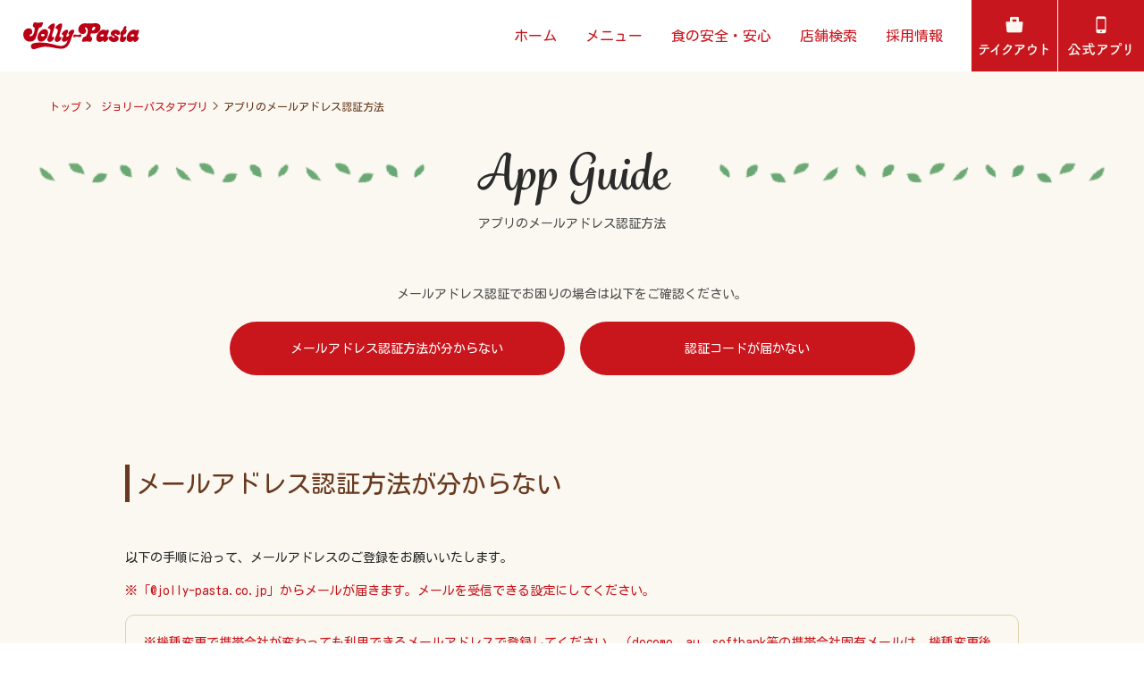

--- FILE ---
content_type: text/html
request_url: https://www.jolly-pasta.co.jp/app/help.html
body_size: 18142
content:
<!DOCTYPE html>
<html lang="ja">

<head>
<meta charset="utf-8">
<meta name="viewport" content="width=device-width">
<meta name="description" content="おいしいスパゲッティ、ピザが自慢のパスタ専門店・ジョリーパスタのアプリページです。">
<meta name="keywords" content="ジョリーパスタ,Jolly-Pasta,JollyPasta,パスタ,ピザ,ファミレス,ファミリーレストラン,ジョリ―パスタアプリ,">
<meta name="author" content="株式会社ジョリーパスタ" />
<meta name="google-site-verification" content="Z4MTqrL8QLgsSXPmtFrHokiIcdlwxdWAPFGsDzvx1kg" />
<link rel="shortcut icon" href="../images/common/favicon.ico" />
<link rel="apple-touch-icon" href="../images/common/apple-touch-icon.png" />
<!-- Google tag (gtag.js) -->
<script async src="https://www.googletagmanager.com/gtag/js?id=G-2CCCD5J12P"></script>
<script>
window.dataLayer = window.dataLayer || [];
function gtag(){dataLayer.push(arguments);}
gtag('js', new Date());
gtag('config', 'G-2CCCD5J12P');
gtag('config', 'UA-21551271-1');
</script>
<!-- /GoogleAnalytics -->
<!-- css -->
<link rel="stylesheet" href="../css/reset.css">
<link rel="stylesheet" href="../css/header.css">
<link rel="stylesheet" href="../css/common.css">
<link rel="stylesheet" href="../app/help_assets/css/help_style.css">
<!-- google font -->
<link href="https://fonts.googleapis.com/css2?family=Kosugi+Maru&family=Noto+Sans+JP:wght@400;700&family=Noto+Sans:wght@400;700&display=swap" rel="stylesheet">
<link href="https://fonts.googleapis.com/css?family=Kosugi+Maru&display=swap" rel="stylesheet">
<link href="https://fonts.googleapis.com/css2?family=Zen+Maru+Gothic:wght@300;400;500;700;900&display=swap" rel="stylesheet" />
<!-- favicon -->
<link rel="icon" href="../favicon.ico" />
<link rel="apple-touch-icon" href="img/apple-touch-icon.png" href="" sizes="180x180">
<!-- script -->
<script src="https://ajax.googleapis.com/ajax/libs/jquery/3.4.1/jquery.min.js"></script>
<script src="../js/jquery.easing.1.3.js" type="text/javascript"></script>
<script src="../js/masonry.pkgd.min.js" type="text/javascript"></script>
<script src="../js/common.js" type="text/javascript"></script>

<meta property="og:type" content="website">
<meta property="og:url" content="https://www.jolly-pasta.co.jp">
<meta property="og:image" content="https://www.jolly-pasta.co.jp/images/common/ogp.png">
<meta property="og:site_name" content="ジョリーパスタ">
<meta property="og:title" content="ジョリーパスタアプリ |  ジョリーパスタ - パスタ専門店">
<meta property="og:description" content="おいしいスパゲッティ、ピザが自慢のパスタ専門店・ジョリーパスタのアプリページです。">

<title>アプリのメールアドレス認証方法 | ジョリーパスタ - パスタ専門店</title>
<link rel="stylesheet" href="../css/app/style.css">
</head>

<div id="header"></div>

<div id="container">
  <div id="content">
    <div id="breadcrumb"><a href="/">トップ</a>&gt; <a href="/app">ジョリーパスタアプリ</a>&gt; アプリのメールアドレス認証方法</div>

    <h1 class="page_title">アプリのメールアドレス認証方法</h1>

    <div class="desc">
      <p class="mb20">メールアドレス認証でお困りの場合は以下をご確認ください。</p>
      <ul class="desc__linkList">
        <li><a href="#block1">メールアドレス認証方法が分からない</a></li>
        <li><a href="#block2">認証コードが届かない</a></li>
      </ul>
    </div>

    <main class="help">
      <div class="help__inner">
        <a id="block1" class="anchor_default" href="#category_01"></a>
        <h2>メールアドレス認証方法が分からない</h2>

        <p class="mb16">以下の手順に沿って、メールアドレスのご登録をお願いいたします。</p>
        <p class="mb16"><span class="txtRed">※「@jolly-pasta.co.jp」からメールが届きます。メールを受信できる設定にしてください。</span></p>

        <div class="help__borderBox">
          <span class="txtRed">※機種変更で携帯会社が変わっても利用できるメールアドレスで登録してください。（docomo、au、softbank等の携帯会社固有メールは、機種変更後に認証コードメールが受信できず引継ぎができなくなる恐れがあります。できるだけYahoo!メールやGmail等のフリーメールをご利用ください）</span>
        </div>

        <div class="help__box">
          <h3 class="help__flow">1.  メールアドレス認証画面へ進む</h3>

          <ul class="help__imgList mb20 spMb40">
            <li>
              <p class="help__imgList__num">1</p>
              <img src="./help_assets/img/img_flow1_1.png" alt="">
              <p>アプリを立ち上げる。</p>
            </li>
            <li class="spMb0">
              <p class="help__imgList__num">2</p>
              <img src="./help_assets/img/img_flow1_2.png" alt="">
              <p>ホーム画面のポップアップで<br>［メールアドレス認証する］をタップ。</p>
            </li>
          </ul>
          <p class="mb16">&lt;ポップアップを閉じた場合&gt;</p>

          <div class="help__imgList--supplement mb16">
            <img src="./help_assets/img/img_flow1_3.png" alt="">
          </div>
          <p>ホーム画面右上にある「≡」（ハンバーガーメニュー）をタップ。設定画面上部にある［メールアドレス認証する］をタップ。</p>
        </div>

        <div class="help__box">
          <h3 class="help__flow">2.  メールアドレスを入力する</h3>

          <ul class="help__imgList">
            <li>
              <p class="help__imgList__num">1</p>
              <img src="./help_assets/img/img_flow2_1.png" alt="">
              <p>登録したいメールアドレスを入力する。</p>
            </li>
            <li>
              <p class="help__imgList__num">2</p>
              <img src="./help_assets/img/img_flow2_2.png" alt="">
              <p>利用規約と個人情報保護方針を確認し、同意するにチェックを入れ、［認証コードを送信］をタップ。</p>
            </li>
            <li>
              <p class="help__imgList__num">3</p>
              <img src="./help_assets/img/img_flow2_3.png" alt="">
              <p>入力したメールアドレスに届いた、4桁の認証コードを確認する。<br><span class="txtRed">※ジョリーパスタアプリを終了しないようにご注意ください。</span></p>
            </li>
            <li>
              <p class="help__imgList__num">4</p>
              <img src="./help_assets/img/img_flow2_4.png" alt="">
              <p>認証コードが確認出来たら、アプリ画面に戻り認証コードを入力する。</p>
            </li>
          </ul>
        </div>


        <a id="block2" class="anchor_default" href="#category_02"></a>
        <h2>認証コードが届かない</h2>

        <p class="mb50">以下をお試しください。</p>

        <div class="help__box">
          <h3 class="help__flow" style="margin-bottom: 50px;">1. 迷惑メールフォルダやゴミ箱に振り分けられていませんか？</h3>

          <h3 class="help__flow--sub">2. メールアドレスは正しく入力されていますか？</h3>
          <p>正しいメールアドレスかどうかに加えて、スペースなどが入っていないか、文字が全角になっていないかをご確認ください。</p>

          <h3 class="help__flow--sub">3. 受信拒否設定をしていませんか？</h3>
          <p>受信拒否設定している場合は、受信を許可してください。</p>
          
          <h3 class="help__flow--sub">4. 受信許可の設定をしていますか？</h3>
          <p>ご利用のメールソフトによっては、ご自身でメールアドレスを指定して「受信許可」の設定をする必要があります。以下をお試しください。</p>
          
        </div>

        <div class="help__accordion__wrapper">
        <div class="help__opener">
          <p class="help__opener__txt">携帯キャリアのメールアドレスをご利用の方</p>
        </div>
        <div class="help__accordion" style="">
          <div class="help__accordion__box">
            <p class="help__accordion__career">docomo</p>
            <dl>
              <dd>①dメニューへアクセス</dd>
              <dd>②My docomo(お客様サポート)を押す</dd>
              <dd>③［メール設定］を押す</dd>
              <dd>④受信リスト設定(指定受信設定)を行う。受信許可するメールアドレス・ドメインに ｢<span class="txtRed">jolly-pasta.co.jp</span>｣を入力。</dd>
            </dl>
            <p>【docomo設定方法はこちら】</p>
            <p><a class="txtUnderline" href="https://www.docomo.ne.jp/info/spam_mail/domain/" target="_blank">受信リスト／拒否リスト設定 | お知らせ | NTTドコモ (docomo.ne.jp)</a></p>
          </div>
          <div class="help__accordion__box">
            <p class="help__accordion__career">au</p>
            <dl>
              <dd>①｢迷惑メールフィルター｣の設定画面へアクセス</dd>
              <dd>②受信リストの設定を行う。受信許可するメールアドレス・ドメインに｢<span class="txtRed">jolly-pasta.co.jp</span>｣を入力</dd>
            </dl>
            <p>【au設定方法はこちら】</p>
            <p><a class="txtUnderline" href="https://www.au.com/support/service/mobile/trouble/mail/email/filter/detail/domain/" target="_blank">受信リスト設定 | 迷惑メールフィルター設定 | au</a></p>
          </div>
          <div class="help__accordion__box">
            <p class="help__accordion__career">softbank</p>
            <dl>
              <dd>①My SoftBankにログイン</dd>
              <dd>②メール設定をクリック</dd>
              <dd>③許可するメールの登録をクリック</dd>
              <dd>④受信許可するメールアドレス・ドメインに｢<span class="txtRed">jolly-pasta.co.jp</span>｣を入力</dd>
              <dd>⑤後方一致を選択の上で、次へをクリック</dd>
              <dd>⑥登録するボタンをクリック</dd>
            </dl>
            <p>【softbank設定方法はこちら】</p>
            <p class="mb0"><a class="txtUnderline" href="https://www.softbank.jp/mobile/support/mail/antispam/email-i/white/#:~:text=My%20SoftBank%20%E3%81%B8%E3%82%A2%E3%82%AF%E3%82%BB%E3%82%B9%E3%81%97,%E3%83%A1%E3%83%BC%E3%83%AB%E8%A8%AD%E5%AE%9A%E3%80%8D%E3%82%92%E6%8A%BC%E3%81%97%E3%81%BE%E3%81%99%E3%80%82&text=%E3%80%8C%E8%BF%B7%E6%83%91%E3%83%A1%E3%83%BC%E3%83%AB%E5%AF%BE%E7%AD%96%E3%80%8D%E3%82%92%E6%8A%BC%E3%81%97%E3%81%BE%E3%81%99%E3%80%82&text=%E3%80%8C%E8%A8%B1%E5%8F%AF%E3%81%99%E3%82%8B%E3%83%A1%E3%83%BC%E3%83%AB%E3%81%AE%E7%99%BB%E9%8C%B2,%E7%99%BB%E9%8C%B2%E3%81%99%E3%82%8B%E3%80%8D%E3%82%92%E6%8A%BC%E3%81%97%E3%81%BE%E3%81%99%E3%80%82&text=%E3%83%A1%E3%83%BC%E3%83%AB%E3%82%A2%E3%83%89%E3%83%AC%E3%82%B9%E3%81%AE%E4%B8%80%E9%83%A8,%E6%96%B9%E6%B3%95%E3%82%92%E9%81%B8%E6%8A%9E%E3%81%97%E3%81%BE%E3%81%99%E3%80%82" target="_blank">受信許可リスト設定 | スマートフォン・携帯電話 | ソフトバンク (softbank.jp)</a></p>
          </div>
        </div>
        </div>

        <div class="help__accordion__wrapper">
        <div class="help__opener">
          <p class="help__opener__txt">フリーメールアドレスご利用の方</p>
        </div>
        <div class="help__accordion" style="">
          <div class="help__accordion__box">
            <p class="help__accordion__career">Yahoo!メール</p>
            <dl>
              <dd>①Yahoo!メールにログインします。</dd>
              <dd>②Yahoo!メールトップページ右上の［メールオプション］をクリックします。</dd>
              <dd>③メールの管理［フィルターと受信通知設定］をクリックします。</dd>
              <dd>④［追加］ボタンをクリックします。</dd>
              <dd>⑤フィルター名｢ジョリーパスタアプリ｣From ｢<span class="txtRed">jolly-pasta.co.jp</span>｣｢を含む｣の条件を入力し､［保存］をクリックします。</dd>
            </dl>
          </div>
          <div class="help__accordion__box">
            <p class="help__accordion__career">Gmail</p>
            <dl>
              <dd>①PC又はスマホブラウザでGmailにログインします。 (スマホブラウザでのログイン方法GoogleChromeでGmailを検索する)</dd>
              <dd>②Gmailトップページ右上の［設定］をクリックします。</dd>
              <dd>③すべての設定を表示設定メニュー［フィルタ］をクリックします。</dd>
              <dd>④［新しいフィルタを作成］をクリックします。</dd>
              <dd>⑤フィルタの条件でFrom「<span class="txtRed">jolly-pasta.co.jp</span>」を入力し、［次のステップ］ボタンをクリックします。</dd>
              <dd>⑥｢迷惑メールにしない｣にチェックを入れ､［フィルタを作成］をクリックします。</dd>
            </dl>
          </div>
          <div class="help__accordion__box">
            <p class="help__accordion__career">Hotmail</p>
            <dl>
              <dd>①Hotmailにサインインします。</dd>
              <dd>②Hotmailトップページ右上の［オプション］をクリックし、ドロップダウンメニューの［詳細オプション］をクリックします。</dd>
              <dd>③迷惑メール［差出人セーフリストと受信拒否リスト］をクリックします。</dd>
              <dd>④［差出人セーフリスト］をクリックします。</dd>
              <dd>⑤許可する差出人またはドメイン「<span class="txtRed">jolly-pasta.co.jp</span>」を入力し､［リストに追加］をクリックします。</dd>
            </dl>
          </div>
          </div>

        </div>

        <div class="help__borderBox" style="margin-top: 50px;">
          <p class="mb8 help__borderBox__title">ドメインとは？</p>
          <p>
          メールアドレスの@(アットマーク)以降の英数字をドメインと言います。<br>
          例：ジョリーパスタアプリのアドレスの場合<br>
          touroku@<span class="txtRed">jolly-pasta.co.jp</span></p>
        </div>

        <div class="help__box">
          <h3 class="help__flow">5.  認証コードの再送をお試しください</h3>
          <div class="help__imgList--single">
            <img src="./help_assets/img/img_flow5.png" alt="">
          </div>
          <p class="txtInline">認証画面の［認証コードを再送］をタップすると認証コードが再送されます。<br>
            連続しての再送はできませんので、お時間をおいてお試しください。</p>
        </div>
           
        <div class="help__borderBox contact">
          <h4>メールでのお問い合わせ</h4>
          <p>上記をお試しの上で解決しない場合は、<br class="spBlock">以下のお問い合わせからご質問ください。</p>
          <a class="email" href="mailto:consultation@jolly-pasta.co.jp?subject=%E3%82%B8%E3%83%A7%E3%83%AA%E3%83%BC%E3%83%91%E3%82%B9%E3%82%BF%E3%82%A2%E3%83%97%E3%83%AA%E3%81%AE%E5%95%8F%E5%90%88%E3%81%9B&amp;body=%E3%81%8A%E5%95%8F%E3%81%84%E5%90%88%E3%82%8F%E3%81%9B%E3%81%AE%E5%86%85%E5%AE%B9%E3%82%92%E8%A8%98%E8%BC%89%E3%81%8F%E3%81%A0%E3%81%95%E3%81%84%EF%BC%9A" target="_blank">お問い合わせ</a>
        </div>
            
  
      </div>
    </main>

  </div><!-- /content -->
</div><!-- /container -->

<div id="footer"></div>

<script src='./help_assets/js/help_page.js' defer></script>

<script>
  $(function () {
    $('#header').load('../header.html');
    $('#footer').load('../footer.html');
  });

/* メール送信 */
$(function(){
     setno();
});


$('.email').click(function() {
     setno();
});


function setno(){
  //処理
    $.ajax('https://contact.jolly-pasta.co.jp/webapi/help/',
      {
        type: 'get',
        data: {},
        dataType: 'json'
      }
    )

    // 検索成功時にはページに結果を反映
    .done(function(data) {
       setmail(data.m,data.d,data.n);
    })
    // 検索失敗時には、その旨をダイアログ表示
    .fail(function(jqXHR, textStatus, errorThrown) {
                    console.log("ajax通信に失敗しました");
                    console.log("jqXHR          : " + jqXHR.status); // HTTPステータスが取得
                    console.log("textStatus     : " + textStatus);    // タイムアウト、パースエラー
                    console.log("errorThrown    : " + errorThrown.message); // 例外情報
//                    console.log("URL            : " + url);
//       window.alert('正しい結果を得られませんでした。');
    });
};


function setmail(m,d,n){
    var lineFeed = "\r\n";
    // BCC
    var bcc = 'consultation@jolly-pasta.co.jp';
    // 件名
    var subject = 'ジョリーパスタアプリの問合せ';
    // 本文
    var body = [
            'お問い合わせの内容を記載ください：',
            'その他連絡事項：'
    ];

 
var mailLink = $('.email');

          var mailto = 'mailto:consultation@jolly-pasta.co.jp';
            mailto += '?subject=' + subject + "【No."+m+d+"-"+n+"】";
            mailto += '&body=' + body.join(encodeURIComponent(lineFeed));
            mailLink.attr("href",mailto);
};

$(window).on('load' , function(){
  let chkApp = navigator.userAgent;
  if(chkApp.indexOf('on-app') > 0){
    $('#help').addClass('isApp');
  }
});

</script>


--- FILE ---
content_type: text/html
request_url: https://www.jolly-pasta.co.jp/header.html
body_size: 2485
content:
<header>
  <div class="header_inner header_inner_top">

    <div class="site_logo">
      <a href="/"><img src="/images/common/logo.svg" alt="ロゴ" /></a>
    </div>
    <nav class="under_1000">
      <ul class="main_nav">
        <li><a href="/index.html">ホーム</a></li>
        <li><a href="/menu/index.html">メニュー</a></li>
        <li><a href="/safety/index.html">食の安全・安心</a></li>
        <li><a href="https://maps.jolly-pasta.co.jp/jp/index.html">店舗検索</a></li>
        <li><a href="/recruit/index.html">採用情報</a></li>
        <li>
          <a href="https://takeout.jolly-pasta.co.jp/"><img src="/images/common/takeout_hum_PC.png" alt="テイクアウト" /></a>
        </li>
        <li>
          <a href="/app/index.html"><img src="/images/common/app_hum_pc.png" alt="公式アプリ" /></a>
        </li>
      </ul>
    </nav>

    <div class="up_1000">
      <div class="openbtn"><span></span><span></span><span></span></div>
      <nav id="g-nav">
        <ul>
          <li><a href="/index.html" class="hover">ホーム</a></li>
          <li><a href="/menu/index.html" class="hover">メニュー</a></li>
          <li><a href="/safety/index.html" class="hover">食の安全・安心</a></li>
          <li><a href="https://maps.jolly-pasta.co.jp/jp/index.html" class="hover">店舗検索</a></li>
          <li><a href="/recruit/index.html" class="hover">採用情報</a></li>
        </ul>
        <ul>
          <li><a href="https://takeout.jolly-pasta.co.jp/" class="hover pd_block"><img src="/images/common/takeout_hum.png" alt="テイクアウト" /></a></li>
          <li><a href="/app/index.html" class="hover pd_block"><img src="/images/common/app_hum.png" alt="公式アプリ" /></a></li>
        </ul>
        <ul>
          <li><a href="https://www.facebook.com/JollyPasta.official/?locale=ja_JP" class="hover pd_block"><img src="/images/common/icon_facebook.png" alt="facebookアイコン" class="headerIconSp" /></a></li>
          <li><a href="https://twitter.com/jollypasta_jp/" class="hover pd_block"><img src="/images/common/icon_x.png" alt="xアイコン" class="headerIconSp" /></a></li>
          <li><a href="https://www.instagram.com/jollypasta_jp/" class="hover pd_block"><img src="/images/common/icon_instagram.png" alt=""  class="headerIconSp" /></a></li>
        </ul>
      </nav>
    </div><!-- /.up_1000 -->

  </div><!-- /.header_inner -->
</header>


--- FILE ---
content_type: text/html
request_url: https://www.jolly-pasta.co.jp/footer.html
body_size: 23435
content:


<style>

img#logo_foot {
  width: 118px;
}

@media screen and (max-width:768px) {
  img#logo_foot {
  width: 69px;
}
}


</style>

<footer>

  <!-- footerTop-->
  <div id="footerTop">
    <ul class="footerTopList">

      <li class="footerTopItem">
        <div class="footerTopInner">
            <img src="/images/common/fnav_menu.png" alt="" >
          <div class="footerTopText">
            <h4>メニュー</h4>
            <p>季節の美味しいお料理や定番おすすめメニューなど</p>
            <div class="footerMenuBtn pc-only"><a href="/menu/index.html" class="menuBtn">詳しくはこちら</a></div>
          </div><!-- /.footerTopText -->
        </div><!-- /.footerTopInner -->
        <div class="footerMenuBtn sp-only"><a href="/menu/index.html" class="menuBtn">詳しくはこちら</a></div>
      </li><!-- /.footerTopItem -->

      <li class="footerTopItem">
        <div class="footerTopInner">
          <img src="/images/common/fnav_safety.png" alt="" >
          <div class="footerTopText">
            <h4>食の安全・安心</h4>
            <p>ジョリーパスタは、<br class="br-pc">おいしさと楽しさを追求するパスタ専門店です。</p>
            <div class="footerTopBtnWrapper">
              <div class="footerMenuBtn pc-only"><a href="/safety/index.html" class="menuBtn menuBtnHalf">詳しくはこちら</a></div>
              <!-- <div class="footerMenuBtn pc-only"><a href="/allergen/index.html" class="menuBtn menuBtnHalf">アレルゲン情報を<br>検索する</a></div> -->
              <div class="footerMenuBtn pc-only"><a href="/allergen/index.html" class="menuBtn menuBtnHalf" style="font-size: 10.5px;">アレルゲン・栄養成分<br>一覧はこちら</a></div>
            </div>
          </div><!-- /.footerTopText -->
        </div><!-- /.footerTopInner -->
        <div class="footerMenuBtn sp-only"><a href="/safety/index.html" class="menuBtn">詳しくはこちら</a></div>
        <!-- <div class="footerMenuBtn sp-only"><a href="/allergen/index.html" class="menuBtn menuBtnMargin">アレルゲン情報を検索する</a></div> -->
        <div class="footerMenuBtn sp-only"><a href="/allergen/index.html" class="menuBtn menuBtnMargin">アレルゲン・栄養成分一覧はこちら</a></div>
      </li><!-- /.footerTopItem -->

      <li class="footerTopItem">
        <div class="footerTopInner">
          <img src="/images/common/fnav_shop.png" alt="" >
          <div class="footerTopText">
            <h4>店舗検索</h4>
            <p>駅名・住所・店舗名・現在地から、<br class="br-pc">お近くのジョリーパスタをお探しいただけます</p>
            <div class="footerMenuBtn pc-only"><a href="https://maps.jolly-pasta.co.jp/jp/index.html" class="menuBtn">店舗を探す</a></div>
          </div><!-- /.footerTopText -->
        </div><!-- /.footerTopInner -->
        <div class="footerMenuBtn sp-only"><a href="https://maps.jolly-pasta.co.jp/jp/index.html" class="menuBtn">店舗を探す</a></div>
      </li><!-- /.footerTopItem -->

      <li class="footerTopItem">
        <div class="footerTopInner">
          <img src="/images/common/fnav_recruit.png" alt="" >
          <div class="footerTopText">
            <h4>採用情報</h4>
            <p>ジョリーパスタに関する採用情報をご覧になれます。</p>
            <div class="footerMenuBtn pc-only"><a href="/recruit/index.html" class="menuBtn">募集情報を見る</a></div>
          </div><!-- /.footerTopText -->
        </div><!-- /.footerTopInner -->
        <div class="footerMenuBtn sp-only"><a href="/recruit/index.html" class="menuBtn">募集情報を見る</a></div>
      </li><!-- /.footerTopItem -->

      <li class="footerTopItem bgPink">
        <div class="footerTopInner">
          <img src="/images/common/fnav_takeout.png" alt="" >
          <div class="footerTopText">
            <h4>テイクアウト</h4>
            <p>お持ち帰りでの注文が可能です。</p>
            <div class="footerMenuBtn pc-only"><a href="https://takeout.jolly-pasta.co.jp/" class="menuBtn menuBtnWhite">詳しくはこちら</a></div>
          </div><!-- /.footerTopText -->
        </div><!-- /.footerTopInner -->
        <div class="footerMenuBtn sp-only"><a href="https://maps.jolly-pasta.co.jp/jp/index.html" class="menuBtn menuBtnWhite">店舗を探す</a></div>
      </li><!-- /.footerTopItem -->

      <li class="footerTopItem bgPink">
        <div class="footerTopInner">
          <img src="/images/common/fnav_app.png" alt="" > 
          <div class="footerTopText">
            <h4>公式アプリ</h4>
            <p>アプリ限定のお得なクーポンや<br class="br-pc">メニュー情報などをお届けします！</p>
            <ul class="appLink">
              <li class="pc-only"><a href="https://apps.apple.com/jp/app/%E3%82%B8%E3%83%A7%E3%83%AA%E3%83%BC%E3%83%91%E3%82%B9%E3%82%BF-%E3%83%91%E3%82%B9%E3%82%BF%E5%B0%82%E9%96%80%E5%BA%97/id6450761964" target="_blank"><img src="/images/common/btn_appstore.png" alt="App Store"></a></li>
              <li class="pc-only"><a href="https://play.google.com/store/apps/details?id=jp.co.zensho.jp" target="_blank"><img src="/images/common/btn_googleplay.png" alt="Google Play"></a></li>
            </ul>
          </div><!-- /.footerTopText -->
        </div><!-- /.footerTopInner -->
        <ul class="appLink">
          <li class="sp-only"><a href="https://apps.apple.com/jp/app/%E3%82%B8%E3%83%A7%E3%83%AA%E3%83%BC%E3%83%91%E3%82%B9%E3%82%BF-%E3%83%91%E3%82%B9%E3%82%BF%E5%B0%82%E9%96%80%E5%BA%97/id6450761964" target="_blank"><img src="/images/common/btn_appstore.png" alt="App Store"></a></li>
          <li class="sp-only"><a href="https://play.google.com/store/apps/details?id=jp.co.zensho.jp" target="_blank"><img src="/images/common/btn_googleplay.png" alt="Google Play"></a></li>
        </ul>
      </li><!-- /.footerTopItem -->

    </ul><!-- /.footerTopList -->
  </div><!-- /#footerTop -->

  <!-- footerMiddle-->
  <div id="footerMiddle" class="pc-only">
    <div class="footerMiddleInner">
      <div class="footerLogo"><a href="/"><img src="/images/common/jp_logo.png" alt=""></a></div>
      <ul class="snsList">
        <li class="snsItem"><a href="https://www.facebook.com/JollyPasta.official/?locale=ja_JP"><img src="/images/common/icon_facebook.png" alt=""></a></li>
        <li class="snsItem"><a href="https://twitter.com/jollypasta_jp/"><img src="/images/common/icon_x.png" alt=""></a></li>
        <li class="snsItem"><a href="https://www.instagram.com/jollypasta_jp/"><img src="/images/common/icon_instagram.png" alt=""></a></li>
        <li class="snsItem"><a href="https://lps-editor-450.landpress.line.me/jolly-pasta/"><img src="/images/common/icon_line.png" alt=""></a></li>
      </ul>
      <div class="footerNavWrapper">
        <div class="footerNav">
          <div class="footerNavMain"><a href="/info/index.html" class="footerNavBtn">ニュース</a></div>
          <ul class="footerNavList">
            <li class="footerNavItem"><a href="/info/#news">> お知らせ</a></li>
            <li class="footerNavItem"><a href="/info/#menu">> メニュー</a></li>
            <li class="footerNavItem"><a href="/info/#shop">> 新店舗情報</a></li>
          </ul>
        </div>
        <div class="footerNav">
          <div class="footerNavMain"><a href="/corporate/index.html" class="footerNavBtn">会社概要</a></div>
          <ul class="footerNavList">
            <li class="footerNavItem"><a href="/corporate/history/index.html">> 沿革</a></li>
          </ul>
        </div>
        <div class="footerNav">
          <div class="footerNavMain"><a href="/contact/index.html" class="footerNavBtn">お問い合わせ</a></div>
          <ul class="footerNavList">
            <li class="footerNavItem"><a href="https://contact.jolly-pasta.co.jp/service/">> お店・サービスについて</a></li>
            <li class="footerNavItem"><a href="https://contact.jolly-pasta.co.jp/other/">> その他について</a></li>
            <li class="footerNavItem"><a href="/contact/faq/index.html">> よくあるご質問</a></li>
          </ul>
        </div>
        <div class="footerNav">
          <div class="footerNavEm"><a href="/e-magazine/index.html" class="footerNavBtn">メールマガジン</a></div>
        </div>
      </div><!-- /#footerNavWrapper -->
    </div><!-- /.footerMiddle -->
  </div><!-- /#footerMiddle -->

  <!-- footerSp (SPのみ表示) -->
  <div id="footerSp" class="sp-only">
    <div class="footerSpInner">
      <div class="footerSpLogo"><a href="/"><img src="/images/common/jp_logo.png" alt=""></a></div>
      <ul class="footerListSp">
        <li><a href="/info/index.html" class="itemSp"><span class="arrow"></span>ニュース</a></li>
        <li><a href="/corporate/index.html" class="itemSp"><span class="arrow"></span>会社概要</a></li>
        <li><a href="/contact/index.html" class="itemSp"><span class="arrow"></span>お問い合わせ</a></li>
        <li><a href="/e-magazine/index.html" class="itemSp"><span class="arrow"></span>メールマガジン</a></li>
      </ul>
      <ul class="footerNavSp">
        <li><a href="/indemnity/index.html" class="navSp">免責・注意事項</a></li>
        <li><a href="/privacy/index.html" class="navSp">個人情報保護方針</a></li>
        <li><a href="/images/common/footer/jp_maruch_20251120.pdf" class="navSp">マルチステークホルダー方針</a></li>
        <li><a href="/jolly-ox/index.html" class="navSp">ジョリーオックス</a></li>
        <li><a href="/sitemap/index.html" class="navSp">サイトマップ</a></li>
      </ul>
      <ul class="snsListSp">
        <li class="snsItemSp"><a href="https://www.facebook.com/JollyPasta.official/?locale=ja_JP"><img src="/images/common/icon_facebook.png" alt=""></a></li>
        <li class="snsItemSp"><a href="https://twitter.com/jollypasta_jp/"><img src="/images/common/icon_x.png" alt=""></a></li>
        <li class="snsItemSp"><a href="https://www.instagram.com/jollypasta_jp/"><img src="/images/common/icon_instagram.png" alt=""></a></li>
      </ul>
    </div><!-- /.footerSpiInner -->
  </div>
  <!-- /#footerSp -->

  <!-- footerBottom (PCのみ表示)-->
  <div id="footerBottom" class="pc-only">
    <ul class="footerBottomList">
      <li class="footerBottomItem"><a href="/indemnity/index.html">免責・注意事項</a></li>
      <li class="footerBottomItem"><a href="/privacy/index.html">個人情報保護方針</a></li>
      <li class="footerBottomItem"><a href="/images/common/footer/jp_maruch_20260109.pdf">マルチステークホルダー方針</a></li>
      <li class="footerBottomItem"><a href="/jolly-ox/index.html">ジョリーオックス</a></li>
      <li class="footerBottomItem"><a href="/sitemap/index.html">サイトマップ</a></li>
    </ul>
  </div>
  <!-- /#footerBottom -->

  <!-- zensho footer-->
  <div class="l-footer">

    <div class="l-footer__frame">
      <div class="l-footer__inner">
        <div role="navigation" class="c-footer-store">
          <div class="c-footer-sp-store">
            <div class="c-footer-sp-store__tbl">
              <span class="c-footer-sp-store__logo">
                <a href="https://www.sukiya.jp" target="_blank"><img src="/images/common/footer/img_sukiya.png" alt="すき家" /></a>
                <a href="https://www.hamazushi.com/hamazushi/" target="_blank"><img src="/images/common/footer/img_hamazushi.png" alt="はま寿司" /></a>
                <a href="https://www.cocos-jpn.co.jp" target="_blank"><img src="/images/common/footer/img_cocos.png" alt="ココス" /></a>
              </span>
              <span class="c-footer-sp-store__text">
                <a class="c-footer-sp-store__btn js-footer-logo-btn">ブランド一覧</a>
              </span>
            </div>
          </div>
          <nav>
            <div class="c-footer-store__wrap js-footer-logo-list">
              <ul class="c-footer-store__list">
                <li><span><a href="https://www.sukiya.jp/" target="_blank">
					<img src="/images/common/footer/img_sukiya.png" alt="すき家"/></a></span></li>
			  <li><span><a href="https://www.hama-sushi.co.jp/" target="_blank">
				  <img src="/images/common/footer/img_hama-sushi.png" alt="はま寿司"/></a></span></li>
			  <li><span><a href="https://www.cocos-jpn.co.jp/" target="_blank">
				  <img src="/images/common/footer/img_cocos.png" alt="ココス"/></a></span></li>
              <li><span><a href="https://www.nakau.co.jp/" target="_blank">
				  <img src="/images/common/footer/img_nakau.png" alt="なか卯"/></a></span></li>
			  <li><span><a href="https://www.lotteria.jp/" target="_blank">
				  <img src="/images/common/footer/img_lotteria.png" alt="ロッテリア"/></a></span></li>
			  <li><span><a href="https://www.jolly-pasta.co.jp/" target="_blank">
				  <img src="/images/common/footer/img_jolly.png" alt="ジョリーパスタ"/></a></span></li>
			  <li><span><a href="https://www.bigboyjapan.co.jp/" target="_blank">
				  <img src="/images/common/footer/img_bigboy.png" alt="ビックボーイ"/></a></span></li>
			  <li><span><a href="https://www.bigboyjapan.co.jp/menu-victoria/" target="_blank">
				  <img src="/images/common/footer/img_victoria.png" alt="ヴィクトリアステーション"/></a></span></li>
			  <li><span><a href="https://www.jukusei-ichiban.jp/" target="_blank">
				  <img src="/images/common/footer/img_jukusei_ichiban.png" alt="熟成焼肉　いちばん"/></a></span></li>
			  <li><span><a href="https://www.olivenooka.jp/" target="_blank">
				  <img src="/images/common/footer/img_olivenooka.png" alt="オリーブの丘"/></a></span></li>
			  <li><span><a href="https://www.hanayayohei.co.jp/" target="_blank">
				  <img src="/images/common/footer/img_hanaya.png" alt="華屋与兵衛"/></a></span></li>
              <li><span><a href="https://www.eltorito.jp/" target="_blank">
				  <img src="/images/common/footer/img_eltorito.png" alt="エルトリート"/></a></span></li>
			  <li><span><a href="https://www.katsuan.co.jp/" target="_blank">
				  <img src="/images/common/footer/img_katsuan.png" alt="かつ庵"/></a></span></li> 
			  <li><span><a href="https://www.kyubeiya.jp/" target="_blank">
				  <img src="/images/common/footer/img_kyubeiya.png" alt="久兵衛屋"/></a></span></li>
              <li><span><a href="https://www.gmfoods.co.jp/" target="_blank">
				  <img src="/images/common/footer/img_denmaru.png" alt="伝丸"/></a></span></li>
			  <li><span><a href="https://www.morivacoffee.com/" target="_blank">
				  <img src="/images/common/footer/img_moriva.png" alt="モリバコーヒー"/></a></span></li>
			  <li><span><a href="https://www.thechickenriceshop.com/" target="_blank">
				  <img src="/images/common/footer/img_tcrs.png" alt="The Chicken Rice Shop"/></a></span></li>
			  <li><span><a href="https://wonderfieldgroup.com/" target="_blank">
				  <img src="/images/common/footer/img_wfg.png" alt="wonderfieldgroup"></a></span></li>
				 <!--
                <li><span><a href="https://seto-udon.jp/" target="_blank"><img
                        src="/images/common/footer/img_setoudon.png"
                        alt="瀬戸うどん" /></a></span>
                </li>
				 -->
				  <!--
                <li><span><a href="https://tamon-an.jp/" target="_blank"><img
                        src="/images/common/footer/img_tamonan.png"
                        alt="たもん庵" /></a></span>
                </li>
				  -->
				 <!--
                <li><span class="milano-m"><img src="/images/common/footer/img_cafemilano.png"
                        alt="カフェミラノ" /></span>
                </li>
				 -->
               <li><span><a href="https://afcsushi.com/" target="_blank">
				   <img src="/images/common/footer/img_afc.png" alt="Advanced Fresh Concepts Corp."/></a></span></li>
              <li><span><a href="https://www.uvc.jp/" target="_blank">
				  <img src="/images/common/footer/img_united.png" alt="ユナイテッドベジーズ"/></a></span></li>
              <li><span><a href="https://www.maruya-group.co.jp/" target="_blank">
				  <img src="/images/common/footer/img_maruya.png" alt="マルヤ"/></a></span></li>
			  <li><span><a href="https://www.joy-foods.jp/" target="_blank">
				  <img src="/images/common/footer/img_joy-foods.png" alt="ジョイフーズ"/></a></span></li>
			  <li><span><a href="https://www.maruya-group.co.jp/jp/" target="_blank">
				  <img src="/images/common/footer/img_yamaguchi.png" alt="ヤマグチスーパー"/></a></span></li>
              <li><span><a href="https://www.maruei.info/" target="_blank">
				  <img src="/images/common/footer/img_maruei.png" alt="マルエイ"/></a></span></li> 
              <li><span><a href="https://www.very-foods.co.jp/" target="_blank">
				  <img src="/images/common/footer/img_owariya.png" alt="VERY FOODS owariya"/></a></span></li>
              <li><span><a href="https://www.freshcorp.co.jp/" target="_blank">
				  <img src="/images/common/footer/img_fujimart.png" alt="Fuji mart"/></a></span></li>
			  <li><span><a href="https://www.freshcorp.co.jp/" target="_blank">
				  <img src="/images/common/footer/img_avance.png" alt="Avance"/></a></span></li>
			  <li><span><a href="https://www.freshcorp.co.jp/" target="_blank">
				  <img src="/images/common/footer/img_marche.png" alt="マルシェ"/></a></span></li>
			  <li><span><a href="https://www.attack.co.jp/jp/index.html" target="_blank">
				  <img src="/images/common/footer/img_attack.png" alt="アタック"/></a></span></li>
              <li><span><a href="https://www.kaigo-kagayaki.jp/" target="_blank">
				  <img src="/images/common/footer/img_kagayaki.png" alt="かがやき"/></a></span></li>
              <li><span><a href="https://www.royalk.jp/content/" target="_blank">
				  <img src="/images/common/footer/img_royalgroup.png" alt="ロイヤルグループ"/></a></span></li>
			  <li><span><a href="https://www.enju-itabashiyotsuba.co.jp/" target="_blank">
				  <img src="/images/common/footer/img_enju.png" alt="円樹"/></a></span></li>
              <li><span><a href="https://www.nyereg.co.jp/" target="_blank">
				  <img src="/images/common/footer/img_nyereg.png" alt="エンネルグ"/></a></span></li>
              <li><span><a href="https://www.imedicare.jp/index.html" target="_blank">
				  <img src="/images/common/footer/img_imedicare.png" alt="アイメディケア"/></a></span></li>
              <li><span><a href="https://www.global-foodfactory.jp/" target="_blank">
				  <img src="/images/common/footer/img_gff.png" alt="GFF"/></a></span></li>
              <li><span><a href="http://www.sanbishi.co.jp/" target="_blank">
				  <img src="/images/common/footer/img_sanbishi.png" alt="サンビシ"/></a></span></li>
              <li><span><a href="https://www.techno-sprt.co.jp/" target="_blank">
				  <img src="/images/common/footer/img_tke.png" alt="テクノ建設"/></a></span></li>
              <li><span><span><img src="/images/common/footer/img_gts.png" alt="グローバルテーブルサプライ"/></span></span></li>
              <li><span><a href="https://www.globalfresh-s.jp/" target="_blank">
				  <img src="/images/common/footer/img_gfs.png" alt="グローバルフレッシュサプライ"/></a></span></li>
              <li><span><a href="https://evolio.global-its.co.jp/" target="_blank">
				  <img src="/images/common/footer/img_gis.png" alt="グローバルITサービス"/></a></span></li>
              <li><span><a href="https://www.tolona.co.jp/" target="_blank">
				  <img src="/images/common/footer/img_tolona.png" alt="トロナジャパン"/></a></span></li>
              <li><span><span><img src="/images/common/footer/img_zbs.png" alt="ゼンショービジネスサービス"/></span></span></li>
              <li><span><a href="https://www.kagayaki-hoikuen.jp/" target="_blank">
				  <img src="/images/common/footer/img_kagayakihoikuen.png" alt="かがやき保育園"/></a></span></li>
              <li><span><span><img src="/images/common/footer/img_zenshoen.png" alt="善祥園"/></span></span></li>
              <li><span><span><a href="https://www.zenshorice.co.jp/" target="_blank">
				  <img src="/images/common/footer/img_zensho_rice.png" alt="ゼンショーライス"/></a></span></span></li>
              <li><span><a href="https://insurance.zensho.co.jp/" target="_blank">
				  <img src="/images/common/footer/img_zis.png" alt="ZIS"/></a></span></li>
				  
              </ul>
            </div>
          </nav>
        </div>
      </div>
    </div>
    <div class="l-footer__frame">
      <div class="l-footer__inner">
        <div role="contentinfo" class="c-footer-copyright">
          <p class="c-footer-copyright__logo"><a href="https://www.zensho.co.jp/jp/"><img
                src="/images/common/footer/logo_foot.png" alt="ZENSHO" id = "logo_foot" /></a></p>
          <p class="c-footer-copyright__copy">Copyright &copy; Jolly-Pasta Co.,Ltd. All rights reserved.</p>
        </div>
      </div>
    </div>
  </div>
  <!-- /.zensho footer-->

  <!-- pagetop-->
  <div id="totop"><a href="#"><img src="/images/common/totop.png" alt="TOP"></a></div>
  <!-- /#pagetop-->

</footer>
<!-- /footer -->

<!-- followingNav-->
<nav class="followingNav sp-only">
  <ul class="followingNavList">
      <li class="followingNavItem navLook">
          <a href="/menu/index.html"><img src="/images/common/icon_sp_menu.png" alt="" class="followingIcon">
            <p class="followingNavName">メニュー</p>
          </a>
      </li>
      <li class="followingNavItem navLook">
          <a href="https://maps.jolly-pasta.co.jp/jp/index.html">
            <img src="/images/common/icon_sp_shop.png" alt="" class="followingIcon">
            <p class="followingNavName">店舗検索</p>
          </a>
      </li>
      <li class="followingNavItem navLook">
          <a href="/recruit/index.html">
            <img src="/images/common/icon_sp_recruit.png" alt="" class="followingIcon">
            <p class="followingNavName">採用情報</p>
          </a>
      </li>
      <li class="followingNavItem navLook">
          <a href="https://takeout.jolly-pasta.co.jp/">
            <img src="/images/common/icon_sp_takeout.png" alt="" class="followingIcon">
            <p class="followingNavName">テイクアウト</p>
          </a>
      </li>
      <li class="followingNavItem navLook">
          <a href="/app/index.html">
            <img src="/images/common/icon_sp_app.png" alt="" class="followingIcon">
            <p class="followingNavName">公式アプリ</p>
          </a>
          <div class="iconLook"><img src="/images/common/icon_cio.png" alt=""></div>
      </li>
  </ul>
</nav>
<!-- /.followingNav-->

<script>
$('.js-footer-logo-btn').click(function () {
  $(this).toggleClass('is-active');
  $('.c-footer-store__wrap').slideToggle();
});
</script>


--- FILE ---
content_type: text/css
request_url: https://www.jolly-pasta.co.jp/css/reset.css
body_size: 2721
content:
@charset "utf-8";
/* CSS Document */

/* @import must be at top of file, otherwise CSS will not work */
@import url("//hello.myfonts.net/count/2e49c8");


@font-face {font-family: 'CenturySchoolbookBT-Roman';src: url('webfonts/2E49C8_0_0.eot');src: url('webfonts/2E49C8_0_0.eot?#iefix') format('embedded-opentype'),url('webfonts/2E49C8_0_0.woff2') format('woff2'),url('webfonts/2E49C8_0_0.woff') format('woff'),url('webfonts/2E49C8_0_0.ttf') format('truetype');}


@font-face {font-family: 'CenturySchoolbookBT-Italic';src: url('webfonts/2E49C8_1_0.eot');src: url('webfonts/2E49C8_1_0.eot?#iefix') format('embedded-opentype'),url('webfonts/2E49C8_1_0.woff2') format('woff2'),url('webfonts/2E49C8_1_0.woff') format('woff'),url('webfonts/2E49C8_1_0.ttf') format('truetype');}

html {
}

html, body, div, span, applet, object, iframe,
h1, h2, h3, h4, h5, h6, p, blockquote, pre,
a, abbr, acronym, address, big, cite, code,
del, dfn, em, font, img, ins, kbd, q, s, samp,
small, strike, strong, sub, sup, tt, var,
b, u, i, center,
dl, dt, dd, ol, ul, li,
fieldset, form, label, legend,
table, caption, tbody, tfoot, thead, tr, th, td {
	margin: 0;
	padding: 0;
	border: 0;
	outline: 0;
	vertical-align: baseline;
	background: transparent;
}
img {
	vertical-align: bottom;
}

/*
	SP向けテキストサイズ自動調整避け
	<meta name="viewport" content="target-densitydpi=device-dpi, width=640, user-scalable=yes">
	のような記述をhtmlにする。

*/
body {
    -webkit-text-size-adjust: 100%;
    -ms-text-size-adjust: 100%;
	line-height: 1;
}


body,
.fgot{
	font-family: 'ヒラギノ角ゴ Pro W3', 'Hiragino Kaku Gothic Pro', 'メイリオ', 'Meiryo', 'Helvetica', 'Verdana', 'ＭＳ Ｐゴシック', 'MS-PGothic', sans-serif;
}

.fmin {
	font-family:"秀英明朝 L", "DNPShueiMinPr6-L", 'CenturySchoolbookBT-Roman', serif;
}

/*
	SP向けテキストサイズ自動調整避け#2
	文字が指定したサイズを無視して拡大していたら適宜セレクタを加える
*/
span,
div,
p{
	/*max-height: 100%; */
}
ol, ul {
	list-style: none;
}
blockquote, q {
	quotes: none;
}
blockquote:before, blockquote:after,
q:before, q:after {
	content: '';
	content: none;
}

/* remember to define focus styles! */
:focus {
	outline: 0;
}

/* remember to highlight inserts somehow! */
ins {
	text-decoration: none;
}
del {
	text-decoration: line-through;
}

/* tables still need 'cellspacing=&quot;0&quot;' in the markup */
table {
	border-collapse: collapse;
	border-spacing: 0;
}

/* clearfix */
.clearfix {
	width:100%;
}
.clearfix:after{
    content: "";
    display: block;
    clear: both;
}




--- FILE ---
content_type: text/css
request_url: https://www.jolly-pasta.co.jp/css/header.css
body_size: 17574
content:
@charset "UTF-8";

/* 全体 */

* {
    box-sizing: border-box;
}
html {
    font-size: 100%;
}
body {
    font-family: 'Kosugi Maru', sans-serif;
    line-height: 1.5;
    color: #4E4E4E;
    min-width: 375px;
}
a {
    text-decoration: none;
}
img {
    max-width: 100%;
    height: auto;
    vertical-align: bottom;
}
ul li {
    list-style: none;
}
.sp-only{
    display: none;
}
.pc-only{
  display: block;
}
.br-sp{
  display: none;
}
.br-pc{
  display: block;
}

/* header */
.header_inner {
  position: fixed;
  background-color: #fff;
  width: 100%;
  display: flex;
  justify-content: space-between;
  align-items: center;
  padding: 25px 0% 25px 2%;
  max-height: 80px;
  z-index: 1000;
  top: 0;
}
.main_nav {
  display: flex;
}
.main_nav a{
  font-size: 16px;
  color:#C9161D;
  line-height: 80px;
}
.main_nav li:nth-child(1),.main_nav li:nth-child(2),
.main_nav li:nth-child(3),.main_nav li:nth-child(4),.main_nav li:nth-child(5){
  padding: 0 16px;
}
.main_nav li:nth-child(6){
  padding-left: 16px;
  margin-right: 1px;
}
.main_nav li img{
  height: 80px;
}
.main_nav li a:hover{
  opacity: .7;
}

@media screen and (max-width: 1000px) {
    .site_logo {
        z-index: 99;
    }
    .takeout_sp,.app_sp{
      width: 138px;
      height: 56px !important;
      background-color: #C9161D;
      border-radius: 5px;
      text-align: center;
      place-content: center;
      place-items: center;
    }
    .takeout_sp_p,.app_sp_p{
      color: #FFF;
      font-size: 18px;
    }
}

@media screen and (max-width: 1000px) {
    #g-nav {
        position: fixed;
        display: none;
        top: 0;
        left: 0;
        width: 100%;
        height: 100%;
        background: #F9F7EF;
        transition: all 0.3s;
        padding: 120px 42px 0;
    }
    #g-nav.panelactive {
        display: block;
        z-index: 80;
    }
    #g-nav li a {
        color: #C9161D;
        padding: 10px 0;
        display: block;
        font-size: 22px;
    }
    .openbtn {
        position: absolute;
        z-index: 9999;
        top: 15px;
        right: 4%;
        cursor: pointer;
        width: 50px;
        height: 50px;
    }
    .openbtn span {
        display: inline-block;
        transition: all .4s;
        position: absolute;
        left: 14px;
        height: 3px;
        border-radius: 2px;
        background-color: #C9161D;
        width: 45%;
    }
    .openbtn span:nth-of-type(1) {
        top: 15px;
    }
    .openbtn span:nth-of-type(2) {
        top: 23px;
    }
    .openbtn span:nth-of-type(3) {
        top: 31px;
    }
    .openbtn.active span:nth-of-type(1) {
        top: 18px;
        left: 18px;
        transform: translateY(6px) rotate(-45deg);
        width: 30%;
    }
    .openbtn.active span:nth-of-type(2) {
        opacity: 0;
    }
    .openbtn.active span:nth-of-type(3) {
        top: 30px;
        left: 18px;
        transform: translateY(-6px) rotate(45deg);
        width: 30%;
    }
    #g-nav ul:nth-of-type(2) {
        display: flex;
        justify-content: center;
        padding-top: 43px;
    }
    #g-nav ul:nth-of-type(3) {
        display: flex;
        justify-content: center;
        padding-top: 47px;
    }
    .pd_block {
        padding: 0 !important;
        margin: 0 5px;
        display: block;
    }
    .nav_sns_sp img {
      max-width: 35px;
    }
}

@media screen and (min-width: 1001px) {
    .up_1000 {
        display: none !important;
    }
}

@media screen and (max-width: 1000px) {
    .under_1000 {
        display: none !important;
    }
}

@media screen and (max-width: 1000px) {
  .sp-only{
    display: block !important;
  }
  .pc-only{
    display: none !important;
  }
  .br-sp{
    display: block;
  }
  .br-pc{
    display: none;
  }
  .header__pc {
    display: none;
  }
  .header__sp {
    display: block;
    position: fixed;
    top: 0;
    left: 0;
  }
  .spBlock {
    display: block;
  }
  .spNav {
    display: block;
    position: fixed;
    bottom: 0;
    left: 0;
    width: 100%;
  }
  .headerIconSp{
    width: 35px;
  }
  .spNav img {
    width: 100%;
  }
  .main--menu {
    padding-top: 50px;
    background: #F9F7EF;
  }

/* footer追従nav(SPのみ) */
  .followingNav{
    display: block;
    position: fixed;
    bottom: 0;
    left: 0;
    width: 100%;
    z-index: 98;
  }
  .followingNavList{
    display: flex;
    justify-content: space-around;
    align-items: center;
    width: 100%;
    text-align: center;
    padding: 5px 10px;
    background-color: #FFF;
  }
  .followingNavItem{
    width: 20%;
  }
  .followingNavItem a{
    color:#C9161D;
    font-size: 11px;
  }
  .followingIcon{
    width: 26px;
  }
  .followingNavItem p{
    margin-top: 3px;
  }
  .navLook{
    position: relative;
    top: 0;
    right: 0;
  }
  .iconLook{
    position: absolute;
    bottom: 50px;
    right: 25px;
  }
}

@media screen and (max-width: 700px) {
.iconLook{
  position: absolute;
  bottom: 50px;
  right: -5px;
}
}

/* footer */
#footerTop{
  background-color: #F9F7EF;
  padding: 60px 2% 0;
}
.footerTopList{
  display: flex;
  justify-content: space-between;
  align-items: center;
  max-width: 1150px;
  margin: 0 auto;
  flex-wrap: wrap;
}
.footerTopItem{
  width: 49%;
  background-color: #fff;
  border-radius: 10px;
  padding: 18px 30px;
  margin-bottom: 20px;
  min-width: 560px;
  height: 217px;
}
.footerTopInner{
  display: flex;
  justify-content: space-between;
  align-items: start;
}
.footerTopText{
  width: 56%;
}
.footerTopItem img{
  width: 185px;
}
.footerTopText h4{
  font-size: 20px;
  margin-bottom: 7px;
}
.footerTopText p{
  font-size: 14px;
}
.footerTopBtn a{
  background-color: #E98A76;
  border-radius: 10px;
  max-width: 276px;
  height: 51px;
  line-height: 51px;
}
.appLink{
  display: flex;
  justify-content: center;
  margin-top: 30px;
}
.appLink img{
  width: 97%;
}
.appLink a:hover{
  opacity: .7;
  transition: ease 0.2s;
}
.bgPink{
  background-color: #E98A76;
}
.menuBtn{
  display: block;
  display: flex;
  justify-content: center;
  align-items: center;
  height: 51px;
  margin: 0 auto;
  color: #fff;
  background-color: #E98A76;
  text-align: center;
  margin-top: 30px;
  border-radius: 8px;
  font-size: 14px;
  transition: all 0.2s ease;
  position: relative;
  top: 0;
  left: 0;
}
.menuBtn:hover{
  opacity: .7;
}
.menuBtn:after {
  content: '';
  width: 8px;
  height: 8px;
  font-weight: normal;
  border-top: 3px solid #FFF;
  border-right: 3px solid #FFF;
  transform: rotate(45deg) !important;
  position: absolute;
  top: 40%;
  right: 30px;
  transform: translateY(-50%);
}
.footerTopBtnWrapper{
  display: flex !important;
  justify-content: space-between !important;
  align-items: center !important;
}
.menuBtnHalf{
  display: block;
  display: flex;
  justify-content: center;
  align-items: center;
  height: 51px;
  margin: 0 auto;
  color: #fff;
  background-color: #E98A76;
  text-align: center;
  margin-top: 30px;
  border-radius: 8px;
  font-size: 12px;
  transition: all 0.2s ease;
  position: relative;
  top: 0;
  left: 0;
  width: 137px;
  padding-right: 10px;
}
.menuBtnHalf:after {
  content: '';
  width: 8px;
  height: 8px;
  font-weight: normal;
  border-top: 3px solid #FFF;
  border-right: 3px solid #FFF;
  transform: rotate(45deg) !important;
  position: absolute;
  top: 45%;
  right: 10px;
  transform: translateY(-50%);
}
.menuBtnWhite{
  color: #646464;
  background-color: #FFF;
}

/* footer middle */
#footerMiddle{
  background-color: #F9F7EF;
  padding: 0px 2%;
}
#footerMiddle a:hover{
  opacity: .7;
  transition: ease 0.2s;
}
.footerMiddleInner{
  display: flex;
  justify-content: space-between;
  align-items: start;
  max-width: 1150px;
  margin: 0px auto;
  padding: 40px 0 35px;
}
.snsList{
  display: flex;
  justify-content: center;
  align-items: center;
}
.snsItem{
  padding: 0 7px;
}
.snsItem img{
  max-width: 35px;
}
.footerNavWrapper{
  width: 70%;
}
.footerNav{
  display: flex;
  font-size: 14px;
  align-items: center;
  margin-bottom: 15px;
}
.footerNavMain{
  position: relative;
}
.footerNavMain::after{
  position: absolute;
  content: "";
  top: 50%;
  left: 170px;
  width: 100px;
  height: 1px;
  background-color: #646464;
}
.footerNavItem{
  margin-right: 30px;
  letter-spacing: -0.1em;
}
.footerNavItem a{
  font-size: 14px;
  color:#C9161D;
  margin-bottom: 0;
}
.footerNavList{
  display: flex;
  justify-content: space-between;
  align-items: center;
  margin: 0 30px 0 160px;
}
.footerNavBtn{
  display: block;
  display: flex;
  justify-content: space-evenly;
  align-items: center;
  height: 27px;
  margin: 0 auto;
  color: #fff;
  background-color: #C9161D;
  text-align: center;
  border-radius: 10px;
  font-size: 14px;
  transition: all 0.2s ease;
  position: relative;
  top: 0;
  left: 0;
  width: 140px;
}
.footerNavBtn a:hover{
  opacity: .7;
  transition: ease 0.2s;
}
.footerNavBtn:after {
  content: '';
  width: 5px;
  height: 5px;
  font-weight: normal;
  border-top: 2px solid #FFF;
  border-right: 2px solid #FFF;
  transform: rotate(45deg) !important;
  position: absolute;
  top: 35%;
  right: 10px;
  transform: translateY(-50%);
}

/* footer bottom */
#footerBottom{
  background-color: #F9F7EF;
  padding: 0px 2%;
}
#footerBottom a:hover{
  opacity: .7;
  transition: ease .2s;
}
.footerBottomList{
  display: flex;
  justify-content: center;
  align-items: center;
  padding-bottom: 25px;
}
.footerBottomItem{
  padding: 15px 20px;
}
.footerBottomItem a{
  color: #646464;
}
.l-footer{
  background-color: #fff;
}

@media screen and (max-width: 1200px) {
.footerTopList{
  flex-direction: column;
  justify-content: center;
  align-items: center;
}
}

@media screen and (max-width: 1000px) {
  .footerTopItem{
    height: auto;
  }

  #footerSp{
    background-color: #FAF8F1;
    padding: 45px 0;
  }
  #footerSp a:hover{
    opacity: .7;
    transform: ease .2s;
  }
  .footerSpInner{
    max-width: 375px;
    margin: 0 auto;
    width: 90%;
  }
  .footerSpLogo{
    text-align: center;
  }
  .footerListSp{
    display: flex;
    justify-content: center !important;
    flex-wrap: wrap;
    align-items: center;
    margin: 32px 0;
    text-align: center;
  }
  .footerListSp li{
    width: 45%;
    margin-bottom: 8px;
  }
  .itemSp{
    color: #C9161D;
    font-size: 16px;
  }
  .arrow{
    position: relative;
    display: inline-block;
    padding: 0 0 0 16px;
    color: #000;
    vertical-align: middle;
    text-decoration: none;
    font-size: 15px;
  }
  .arrow::before,
  .arrow::after{
    position: absolute;
    top: 0;
    bottom: 0;
    left: 0;
    margin: auto;
    content: "";
    vertical-align: middle;
  }
  .arrow::before{
    width: 12px;
    height: 12px;
    -webkit-border-radius: 50%;
    border-radius: 50%;
    background: #C9161D;
  }
  .arrow::after{
  	left: 3px;
    width: 3px;
    height: 3px;
    border-top: 1px solid #fff;
    border-right: 1px solid #fff;
    -webkit-transform: rotate(45deg);
    transform: rotate(45deg);
  }
  .footerNavSp{
    display: flex;
    flex-wrap: wrap;
    margin: 0 auto;
    width: 80%;
  }
  .footerNavSp li{
    width: 50%;
    text-align: center;
    margin: 5px 0;
  }
  .navSp{
    color: #646464;
    background-color: #FAF8F1;
    font-size: 14px;
  }
  .snsListSp{
    display: flex;
    justify-content: center;
    align-items: center;
    margin-top: 32px;
  }
  .snsItemSp{
    padding: 5px;
  }
  .snsItemSp img{
    max-width: 35px;
  }
  .l-footer{
    padding-bottom: 40px;
  }
  .menuBtn{
    margin-top: 20px;
  }
  .menuBtnMargin{
    margin-top: 10px;
  }
}

  @media screen and (max-width: 600px) {
  #footerTop{
    background-color: transparent;
    padding: 0;
  }
  .footerTopInner{
    display: flex;
    justify-content: center;
    align-items: start;
    width: 100%;
    margin: 0 auto;
  }
  .footerTopText{
    padding-left: 10px;
  }
  .footerTopItem{
    min-width: initial;
    margin: 0 auto;
    padding: 40px 35px 20px;
    width: 100%;
    border-radius: 0%;
  }
  .footerTopList li:nth-child(4){
    padding-bottom: 40px;
  }
  .footerTopList{
    flex-direction: column;
  }
  .footerTopItem img{
    width: 130px;
  }
  .appLink{
    justify-content: center;
    width: 100%;
    margin: 13px auto 0;
  }
  .appLink img{
    width: 140px;
    padding: 0 5px;
  }
}

/* pagetop */
#totop {
	position: fixed;
	bottom: 15px;
	right: 15px;
	z-index: 999;
	display: none;
}
@media screen and (max-width: 1000px){
  #totop {
    position: fixed;
    bottom: 120px;
    right: 15px;
    z-index: 9998;
  }
  #totop img {
    width: 60px;
  }
}

/* zensho footer */
.l-footer {
  display: block;
}
.l-footer__frame {
  width: 100%;
}
.l-footer__inner {
  max-width: 1020px;
  margin: 0 auto;
  overflow: hidden;
}
.c-footer-store {
  padding: 27px 20px 40px 20px;
}
.c-footer-store__list {
  zoom: 1;
}
.c-footer-store__list:after {
  content: ".";
  display: block;
  visibility: hidden;
  font-size: 0;
  height: 0;
  clear: both;
}
.c-footer-store__list li {
  float: left;
  height: 57px;
}
.c-footer-store__list li span {
  display: inline-block;
}
.c-footer-store__list li span a,
.c-footer-store__list li span span {
  display: block;
  padding: 4px;
}
.c-footer-store__list li img {
  width: 49px;
}
.c-footer-copyright {
  text-align: center;
  margin: 0 20px;
  padding-bottom: 60px;
  border-top: 1px solid #e0e5e9;
}
.c-footer-copyright__logo {
  margin-top: 30px;
}
.c-footer-copyright__logo img {
  width: 118px;
}
.c-footer-copyright__copy {
  margin-top: 15px;
  font-size: 12px;
  font-weight: 500;
}
.c-footer-sp-store {
  display: none;
}
.c-footer-sp-store__tbl {
  position: relative;
  display: table;
  width: 100%;
  padding: 10px 0;
}
.c-footer-sp-store__logo,
.c-footer-sp-store__text {
  display: table-cell;
  vertical-align: middle;
}
.c-footer-sp-store__logo a{
  display: inline-block;
}
.c-footer-sp-store__btn {
  display: block;
  position: relative;
  line-height: 40px;
  color: #0051a4;
  font-size: 1.4rem;
}
.c-footer-sp-store__btn:after {
  content: " ";
  display: block;
  float: right;
  width: 40px;
  height: 40px;
  background-image: url(../images/footer_store_text.png);
  background-size: 100%;
  background-repeat: no-repeat;
  background-position: center top;
}
.c-footer-sp-store__btn.open:after {
  content: " ";
  display: block;
  float: right;
  width: 40px;
  height: 40px;
  background-image: url(../images/footer_store_text.png);
  background-size: 100%;
  background-repeat: no-repeat;
  background-position: center bottom;
}
.c-footer-sp-store__logo img {
  width: 40px;
  margin-right: 5px;
}
.c-footer-sp-store__text {
  width: 135px;
}

@media screen and (max-width: 1000px) {

	.l-footer__inner {
	  width: 100%;
	  min-width: 100%;
	}
	.c-footer-store__wrap {
		display: none;
		padding-bottom: 14px;
		border-top: 1px solid #e0e5e9;
	}
	.c-footer-sp-store {
	  display: block;
	}
	.c-footer-store {
		padding: 0 10px;
	}
	.c-footer-sp-store__tbl {
		position: relative;
		display: table;
		width: 100%;
		padding: 10px 0;
	}
	.c-footer-sp-store__logo,
	.c-footer-sp-store__text {
		display: table-cell;
		vertical-align: middle;
	}
	.c-footer-sp-store__text {
		width: 135px;
	}
	.c-footer-sp-store__btn {
	  display: block;
	  position: relative;
	  line-height: 40px;
		z-index: 98;
	}
	.c-footer-sp-store__btn:after {
	  position: absolute;
	  display: block;
	  content: '';
	  top: 50%;
	  right: 0px;
	  width: 40px;
	  height: 40px;
	  margin-top: -20px;
	  background-image: url("../images/common/sprite.png");
	  background-repeat: no-repeat;
	  background-position: -182px -53px;
	  -webkit-background-size: 233px 216px;
	  -moz-background-size: 233px 216px;
	  background-size: 233px 216px;
	}
	.c-footer-sp-store__btn.is-active:after {
	  position: absolute;
	  display: block;
	  content: '';
	  top: 50%;
	  right: 0px;
	  width: 40px;
	  height: 40px;
	  margin-top: -20px;
	  background-image: url("../images/common/sprite.png");
	  background-repeat: no-repeat;
	  background-position: -182px -95px;
	  -webkit-background-size: 233px 216px;
	  -moz-background-size: 233px 216px;
	  background-size: 233px 216px;
	}
	.c-footer-sp-store__logo img {
		width: 40px;
		margin-right: 5px;
	}
	a.c-footer-sp-store__btn,
	a.c-footer-sp-store__btn:hover,
	a.c-footer-sp-store__btn:link,
	a.c-footer-sp-store__btn:visited {
		color: #0051a4;
		font-size: 14px;
		text-decoration: none;
	}
	.c-footer-copyright__logo img {
		width: 69px;
	}
	.c-footer-store__list {
		margin: 0 -7px 0 -7px;
	}
	.c-footer-store__list li {
		width: 16.6%;
		text-align: center;
	}
	.c-footer-copyright{
		margin: 0 10px 0;
	}
	.c-footer-copyright__logo {
		margin-top: 20px;
	}

}

--- FILE ---
content_type: text/css
request_url: https://www.jolly-pasta.co.jp/css/common.css
body_size: 11293
content:
@charset "utf-8";

html, body {
	width : 100%;
	height : 100%;
	font-family: 'Kosugi Maru', -apple-system, BlinkMacSystemFont, "Helvetica Neue", YuGothic, "ヒラギノ角ゴ ProN W3", Hiragino Kaku Gothic ProN, Arial, "メイリオ", Meiryo, sans-serif;
}
body {
	position: relative;
	height: 100%;
	font-size: 14px;
	max-width: 2800px;
	margin: auto;
	color: #2B2B2B;
}

.dis_none {
	display: none;
}
.sp {
	display: none;
}
#container {
	overflow: hidden;
	background-color: #fbf8f1;
	padding-top: 80px;
}
#content {
	padding: 80px 0 0;
	background-color: #FAF8F1;
	margin: 0 auto;
	overflow: hidden;
	position: relative;
}
#breadcrumb {
	position: absolute;
	top: 30px;
	left: 55px;
	font-size: 12px;
	color: #68391E;
	margin-left: -5px;
}
#breadcrumb a {
	color: #C9161D;
	text-decoration: none;
}
#breadcrumb a, #breadcrumb span {
	margin: 0 5px;
}
#contentMain {
	padding: 0 40px;
	margin: 0 auto;
}
h1 {
	background-image: url(../images/common/menu_bg.png);
	background-position: top center;
	background-repeat: no-repeat;
	padding: 80px 0 0 0;
	text-align: center;
	font-size: 14px;
	margin: 0 auto 58px;
	font-weight: normal;
}

/* btn */
.btn a {
	display: block;
	width: 100%;
	height: 62px;
	margin: auto;
	color: #fff;
	text-decoration: none;
	line-height: 54px;
	background-image: url(../images/common/btn_tri.png), url(../images/common/bg_red.jpg);
	background-size: 23px auto, cover;
	background-repeat: no-repeat;
	background-position: center right;
	text-align: center;
	border-radius: 10px;
	border: 3px solid #fff;
	box-shadow: 5px 5px 0px rgba(0,0,0,0.15);
	box-sizing: border-box;
	cursor: pointer;
}
.btn.window a{
	background-image: url(../images/common/btn_tri_window.png), url(../images/common/bg_red.jpg);
	background-size: 29px auto, cover;
}
.btn a:hover {
	background-image: url(../images/common/btn_tri.png), url(../images/common/bg_brown.jpg);
}
.btn.window a:hover{
	background-image: url(../images/common/btn_tri_window.png), url(../images/common/bg_brown.jpg);
}

/* 下層ページ用 */
#contentInW{
	max-width: 1000px;
	margin: 0 auto;
	padding-bottom: 100px;
	display: flex;
  align-items: start;
	justify-content: space-between;
}
#contentInW #mainContent{
	width: 100%;
	line-height: 1.5em;
	overflow: auto;
}
#contentInW h2{
	color: #68391E;
	font-size: 20px;
	position: relative;
	border-left: #68391E solid 5px;
	padding-left: 10px;
	margin: 16px 0 20px;
}
#contentInW h3{
	color: #68391E;
	font-size: 20px;
	border-left: #68391E solid 5px;
	padding-left: 10px;
	margin: 50px 0 20px;
}

/* フォームレイアウト */
.selectDesign.error,
.radioDesign.error input + span,
textarea.error,
input.error{
	border: 1px solid #C9161D !important;
}
.selectDesign {
	overflow: hidden;
	text-align: center;
	position: relative;
	border: 1px solid #707070;
	border-radius: 5px;
	background: #fff;
}
.selectDesign:before {
	content: "";
	position: absolute;
	top: 0;
	bottom: 0;
	margin: auto;
	right: 0;
	width: 29px;
	height: 100%;
	padding: 0;
	z-index: 0;
	background: url(../images/common/icon_select_pc.gif) #c9161d center center no-repeat;
	background-size: 100% auto;
	display: block;
}
.selectDesign.w01{
	width: 85px;
}
.selectDesign.w02{
	width: 65px;
}
.selectDesign.w03{
	width: 200px;
}
.selectDesign select {
	font-family: 'Kosugi Maru', -apple-system, BlinkMacSystemFont, "Helvetica Neue", YuGothic, "ヒラギノ角ゴ ProN W3", Hiragino Kaku Gothic ProN, Arial, "メイリオ", Meiryo, sans-serif;
	width: 100%;
	padding-right: 1em;
	cursor: pointer;
	text-indent: 0.01px;
	text-overflow: ellipsis;
	border: none;
	outline: none;
	background: transparent;
	background-image: none;
	box-shadow: none;
	-webkit-appearance: none;
	-moz-appearance: none;
	appearance: none;
	padding: 5px 20px 6px 8px;
	position: relative;
	z-index: 1;
	font-size: 14px;
	line-height: 1.3em;
}
.selectDesign:before {
	content: "";
	position: absolute;
	top: 0;
	bottom: 0;
	margin: auto;
	right: 0;
	width: 29px;
	height: 100%;
	padding: 0;
	z-index: 0;
	background:url(../images/common/icon_select_pc.gif) left top no-repeat;
	background-size: auto 100%;
	display: block;
}
.radioDesign,
.checkboxDesignAgree{
	position: relative;
	display: flex;
	align-items: center;
	white-space: nowrap;
	overflow: hidden;
	line-height: 30px;
}
.radioDesign p{
	line-height: 30px !important;
}
.radioDesign input,
.checkboxDesignAgree input{
	opacity: 0;
	position: absolute;
	top:0;
	left: 0;
	width: 100%;
	height: 100%;
	z-index: 1;
	padding: 0;
	margin: 0;
}
.radioDesign input + span {
	position: relative;
	border: #C3C3C3 solid 1px;
	width: 18px;
	height: 18px;
	display: inline-block;
	margin-right: 7px;
	background: #fff;
	border-radius: 20px;
}
.radioDesign input + span:before {
	content: "";
	display: inline-block;
	width: 12px;
	height: 12px;
	position: absolute;
	bottom: 0;
	top: 0;
	right: 0;
	left: 0;
	margin: auto;
	border-radius: 10px;
}
.radioDesign input:checked + span:before{
	content: "";
	background: #C9161D;
	width: 10px;
	height: 10px;
}
.checkboxDesignAgree{
	justify-content: center;
	margin-top: 30px;
}
.checkboxDesignAgree input + span {
	position: relative;
	border: #C3C3C3 solid 1px;
	width: 20px;
	height: 20px;
	display: inline-block;
	margin-right: 7px;
	background: #fff;
	border-radius: 5px;
}
.checkboxDesignAgree input + span:before {
	content: "";
	display: inline-block;
	width: 18px;
	height: 18px;
}
.checkboxDesignAgree input:checked + span:before{
	content: "";
	background: #C9161D;
	width: 6px;
	height: 3px;
	transform: rotate(45deg);
	position: absolute;
	bottom: 7px;
	left: 3px;
}
.checkboxDesignAgree input:checked + span:after {
	content: "";
	background: #C9161D;
	width: 11px;
	height: 3px;
	transform: rotate(133deg);
	position: absolute;
	top: 8px;
	right: 2px;
}
input[type=text],
input[type=email],
textarea {
	font-family: 'Kosugi Maru', -apple-system, BlinkMacSystemFont, "Helvetica Neue", YuGothic, "ヒラギノ角ゴ ProN W3", Hiragino Kaku Gothic ProN, Arial, "メイリオ", Meiryo, sans-serif;
	resize: none;
	padding: 10px;
	font-size: 14px;
	border: 1px solid #C3C3C3;
	width: calc(100% - 20px);
	border-radius: 5px;
}
textarea{
	height: 100px;
	padding: 10px;
}
input:focus,
select:focus,
textarea:focus{
	outline: none;
}
.btn.yellow a {
	background-image: url(../images/common/btn_prev_b.png), url(../images/common/bg_yellow.jpg);
	background-position: center left;
	color: #68391E;
}
.btn.yellow a:hover {
	background-image: url(../images/common/btn_prev.png), url(../images/common/bg_brown.jpg);
	color: #fff;
}

@media screen and (max-width: 1050px) {
	#contentInW{
		padding: 0 20px 100px;
	}
}

/* SP */
@media screen and (max-width: 1000px) {
	.pc {
		display: none;
	}
	.sp {
		display: unset;
	}
	#content {
		padding-top: 50px;
	}
	#breadcrumb {
		top: 20px;
		left: 10px;
	}

	/* 下層ページ用 */
	#contentInW{
		padding: 0 22px;
		flex-direction: column-reverse;
	}
	#contentInW h2{
		font-size: 120%;
		margin-bottom: 20px;
	}
	#contentInW h3{
		font-size: 115%;
		margin-top: 40px;
	}
	#content{
		padding-top: 50px;
	}
	input[type=text],
	input[type=email],
	textarea{
		font-size: 16px;
		padding-top: 10px;
		padding-bottom: 10px;
		background: #fff;
		-webkit-appearance: none;
	}
	textarea{
		display:block;
	}
	.selectDesign:before {
		width: 33px;
		background:url(../images/common/icon_select_sp.gif) left top no-repeat;
		background-size: auto 100%;
	}
	.selectDesign select{
		font-size: 16px;
		transform: scale(0.85);
		padding-left: 2px;
	}
	.selectDesign.w03 select{
		margin-left: -5%;
	}
	.selectDesign.w05 select{
		margin-left: -7%;
	}
	.freeCallBox .tel img{
		width: 38px;
	}
}

/* submenu */
.mainContentOther{
	margin-left: 40px;
}
#subMenu{
	width: 100%;
	max-width: 312px;
}
.subMenuList{
	background-color: #fff;
	padding: 16px;
	margin-bottom: 16px;
	border-radius: 10px;
}

/* submenu btn */
.subMenuBtn{
  display: block;
  display: flex;
  justify-content: space-between;
  align-items: center;
  height: 44px;
  margin: 0 auto;
  color: #C9161D;
  background-color: #FFF;
  text-align: center;
  border-radius: 8px;
  font-size: 16px;
  transition: all 0.2s ease;
  position: relative;
  top: 0;
  left: 0;
  margin-bottom: 8px;
  padding-left: 48px;
}
.subMenuBtn::after {
  content: '';
  width: 8px;
  height: 8px;
  font-weight: normal;
  border-top: 3px solid #C9161D;
  border-right: 3px solid #C9161D;
  transform: rotate(45deg) !important;
  position: absolute;
  top: 40%;
  right: 30px;
	transition: all 0.2s ease;
}
.subMenuBtn:hover::after{
  right: 25px;
}
.btn-active{
	background: #F0EBDB;
  color: #68391E;
}
.btn-active::after {
  content: '';
  width: 8px;
  height: 8px;
  font-weight: normal;
  border-top: 3px solid #68391E;
  border-right: 3px solid #68391E;
  transform: rotate(45deg) !important;
  position: absolute;
  top: 40%;
  right: 30px;
	transition: all 0.2s ease;
}
.subMenuItem{
  margin: 0 !important;
}
.corporateImage_off {
	background-image: url(../images/common/icon_corporate_off.png);
	background-repeat: no-repeat;
	background-position: 8px;
	background-size: 24px;
} 
.contactImage_off {
	background-image: url(../images/common/icon_contact_off.png);
	background-repeat: no-repeat;
	background-position: 8px;
	background-size: 24px;
}
.recruitImage_off {
	background-image: url(../images/common/icon_recruit_off.png);
	background-repeat: no-repeat;
	background-position: 8px;
	background-size: 24px;
}
.corporateImage_on {
	background-image: url(../images/common/icon_corporate_on.png);
	background-repeat: no-repeat;
	background-position: 8px;
	background-size: 24px;
} 
.contactImage_on {
	background-image: url(../images/common/icon_contact_on.png);
	background-repeat: no-repeat;
	background-position: 8px;
	background-size: 24px;
}
.recruitImage_on {
	background-image: url(../images/common/icon_recruit_on.png);
	background-repeat: no-repeat;
	background-position: 8px;
	background-size: 24px;
}
.eternalLink {
  display: block;
  display: flex;
  justify-content: space-between;
  align-items: center;
  height: 44px;
  margin: 0 auto;
  color: #C9161D;
  background-color: #FFF;
  text-align: center;
  border-radius: 8px;
  font-size: 16px;
  transition: all 0.2s ease;
  position: relative;
  top: 0;
  left: 0;
  margin-bottom: 8px;
  padding-left: 48px;
}
.eternalLink img{
	position: absolute;
	right: 25px;
}

@media screen and (max-width: 1000px) {
	
  #subMenu{
		width: 100%;
		padding: 50px 0;
		margin: 0 auto;
		max-width: initial;
  }
  .subMenuInner{
    flex-direction: column;
    width: 90%;
    margin: 30px auto 0;
  }
  .subMenuList{
    width: 100%;
    background-color: #fff;
    text-align: center;
    border-radius: 10px;
    padding: 16px;
    margin-bottom: 20px;
  }
	.mainContentOther{
		margin-left: 0px;
	}
}



--- FILE ---
content_type: text/css
request_url: https://www.jolly-pasta.co.jp/app/help_assets/css/help_style.css
body_size: 14310
content:
@charset "UTF-8";
/* 既存 */
#container, #content {
  padding-top: 80px;
}

.page_title {
  background-image: url(../img/title_menu.png);
}

/* 追加分 */
*.mr0 {
  margin-right: 0px;
}

*.mr2 {
  margin-right: 2px;
}

*.mr4 {
  margin-right: 4px;
}

*.mr6 {
  margin-right: 6px;
}

*.mr8 {
  margin-right: 8px;
}

*.mr10 {
  margin-right: 10px;
}

*.mr12 {
  margin-right: 12px;
}

*.mr14 {
  margin-right: 14px;
}

*.mr16 {
  margin-right: 16px;
}

*.mr18 {
  margin-right: 18px;
}

*.mr20 {
  margin-right: 20px;
}

*.mr22 {
  margin-right: 22px;
}

*.mr24 {
  margin-right: 24px;
}

*.mr26 {
  margin-right: 26px;
}

*.mr28 {
  margin-right: 28px;
}

*.mr30 {
  margin-right: 30px;
}

*.mr32 {
  margin-right: 32px;
}

*.mr34 {
  margin-right: 34px;
}

*.mr36 {
  margin-right: 36px;
}

*.mr38 {
  margin-right: 38px;
}

*.mr40 {
  margin-right: 40px;
}

*.mr42 {
  margin-right: 42px;
}

*.mr44 {
  margin-right: 44px;
}

*.mr46 {
  margin-right: 46px;
}

*.mr48 {
  margin-right: 48px;
}

*.mr50 {
  margin-right: 50px;
}

*.mr52 {
  margin-right: 52px;
}

*.mr54 {
  margin-right: 54px;
}

*.mr56 {
  margin-right: 56px;
}

*.mr58 {
  margin-right: 58px;
}

*.mr60 {
  margin-right: 60px;
}

*.mr62 {
  margin-right: 62px;
}

*.mr64 {
  margin-right: 64px;
}

*.mr66 {
  margin-right: 66px;
}

*.mr68 {
  margin-right: 68px;
}

*.mr70 {
  margin-right: 70px;
}

*.mr72 {
  margin-right: 72px;
}

*.mr74 {
  margin-right: 74px;
}

*.mr76 {
  margin-right: 76px;
}

*.mr78 {
  margin-right: 78px;
}

*.mr80 {
  margin-right: 80px;
}

*.mr82 {
  margin-right: 82px;
}

*.mr84 {
  margin-right: 84px;
}

*.mr86 {
  margin-right: 86px;
}

*.mr88 {
  margin-right: 88px;
}

*.mr90 {
  margin-right: 90px;
}

*.mr92 {
  margin-right: 92px;
}

*.mr94 {
  margin-right: 94px;
}

*.mr96 {
  margin-right: 96px;
}

*.mr98 {
  margin-right: 98px;
}

*.mr100 {
  margin-right: 100px;
}

*.mb0 {
  margin-bottom: 0px;
}

*.mb2 {
  margin-bottom: 2px;
}

*.mb4 {
  margin-bottom: 4px;
}

*.mb6 {
  margin-bottom: 6px;
}

*.mb8 {
  margin-bottom: 8px;
}

*.mb10 {
  margin-bottom: 10px;
}

*.mb12 {
  margin-bottom: 12px;
}

*.mb14 {
  margin-bottom: 14px;
}

*.mb16 {
  margin-bottom: 16px;
}

*.mb18 {
  margin-bottom: 18px;
}

*.mb20 {
  margin-bottom: 20px;
}

*.mb22 {
  margin-bottom: 22px;
}

*.mb24 {
  margin-bottom: 24px;
}

*.mb26 {
  margin-bottom: 26px;
}

*.mb28 {
  margin-bottom: 28px;
}

*.mb30 {
  margin-bottom: 30px;
}

*.mb32 {
  margin-bottom: 32px;
}

*.mb34 {
  margin-bottom: 34px;
}

*.mb36 {
  margin-bottom: 36px;
}

*.mb38 {
  margin-bottom: 38px;
}

*.mb40 {
  margin-bottom: 40px;
}

*.mb42 {
  margin-bottom: 42px;
}

*.mb44 {
  margin-bottom: 44px;
}

*.mb46 {
  margin-bottom: 46px;
}

*.mb48 {
  margin-bottom: 48px;
}

*.mb50 {
  margin-bottom: 50px;
}

*.mb52 {
  margin-bottom: 52px;
}

*.mb54 {
  margin-bottom: 54px;
}

*.mb56 {
  margin-bottom: 56px;
}

*.mb58 {
  margin-bottom: 58px;
}

*.mb60 {
  margin-bottom: 60px;
}

*.mb62 {
  margin-bottom: 62px;
}

*.mb64 {
  margin-bottom: 64px;
}

*.mb66 {
  margin-bottom: 66px;
}

*.mb68 {
  margin-bottom: 68px;
}

*.mb70 {
  margin-bottom: 70px;
}

*.mb72 {
  margin-bottom: 72px;
}

*.mb74 {
  margin-bottom: 74px;
}

*.mb76 {
  margin-bottom: 76px;
}

*.mb78 {
  margin-bottom: 78px;
}

*.mb80 {
  margin-bottom: 80px;
}

*.mb82 {
  margin-bottom: 82px;
}

*.mb84 {
  margin-bottom: 84px;
}

*.mb86 {
  margin-bottom: 86px;
}

*.mb88 {
  margin-bottom: 88px;
}

*.mb90 {
  margin-bottom: 90px;
}

*.mb92 {
  margin-bottom: 92px;
}

*.mb94 {
  margin-bottom: 94px;
}

*.mb96 {
  margin-bottom: 96px;
}

*.mb98 {
  margin-bottom: 98px;
}

*.mb100 {
  margin-bottom: 100px;
}

.spBlock {
  display: none;
}

.txtRed {
  color: #C9161D;
}

.txtBold {
  font-weight: bold;
}

.txtInline {
  display: inline-block;
  margin-left: 10px;
  vertical-align: top;
}

.txtUnderline {
  text-decoration: underline;
}

.desc {
  margin-bottom: 100px;
  text-align: center;
}
.desc__linkList li {
  display: inline-block;
  width: 100%;
  max-width: 375px;
  margin: 0 5px;
}
.desc__linkList li a {
  display: block;
  line-height: 60px;
  border-radius: 30px;
  background: #C9161D;
  color: #FFF;
  text-align: center;
}

h2 {
  margin-bottom: 52px;
  font-size: 28px;
  padding-left: 7px;
  border-left: 5px solid #68391E;
  color: #68391E;
  font-weight: 500;
}

h3 {
  margin-bottom: 24px;
  font-size: 20px;
}

.help {
  padding-bottom: 64px;
  font-weight: 500;
  color: #2B2B2B;
}
.help__inner {
  width: calc(100% - 30px);
  max-width: 1000px;
  margin: 0 auto;
}
.help__box {
  margin-bottom: 50px;
}
.help__border {
  border-top: 1px solid #DED3AB;
  padding-top: 40px;
}
.help__borderBox {
  margin-bottom: 50px;
  padding: 20px;
  border: 1px solid #DED3AB;
  border-radius: 10px;
}
.help__borderBox p {
  line-height: 1.5;
}
.help__borderBox__title {
  font-size: 16px;
}
.help__borderBox.contact {
  /* メールでのお問い合わせ */
  padding: 40px 16px;
  text-align: center;
}
.help__borderBox.contact h4 {
  margin-bottom: 16px;
  font-size: 20px;
  font-weight: 500;
}
.help__borderBox.contact p {
  margin-bottom: 24px;
}
.help__borderBox.contact a {
  display: block;
  width: 100%;
  max-width: 240px;
  margin: 0 auto;
  border: 1px solid #C9161D;
  border-radius: 8px;
  background: #FFF;
  color: #C9161D;
  line-height: 48px;
}
.help__flow {
  margin-bottom: 24px;
  font-size: 20px;
  font-weight: 500;
}
.help__flow--sub {
  margin-bottom: 16px;
  font-weight: 500;
}
.help__flow--sub + p {
  margin-bottom: 50px;
}
.help__imgList__num {
  box-sizing: border-box;
  position: absolute;
  top: 8px;
  left: 8px;
  width: 3.125vw;
  max-width: 40px;
  height: 3.125vw;
  border-radius: 50%;
  background: #68391E;
  color: #FFF;
  font-size: 1.562vw;
  line-height: 3.125vw;
  text-align: center;
}
.help__imgList li {
  display: inline-block;
  position: relative;
  width: calc(25% - 14px);
  max-width: 242px;
  margin-right: 11px;
  vertical-align: top;
}
.help__imgList li:last-of-type {
  margin-right: 0;
}
.help__imgList li img {
  margin-bottom: 8px;
  background: #FFF;
}
.help__imgList--supplement, .help__imgList--single {
  display: inline-block;
  width: 50%;
}
.help__imgList--supplement img, .help__imgList--single img {
  background: #FFF;
}
.help__imgList--supplement {
  max-width: 343px;
}
.help__imgList--single {
  width: calc(25% - 14px);
  max-width: 242px;
}
.help__opener {
  z-index: 2;
  position: relative;
  line-height: 55px;
  background: #fbf8f1;
  transition: 0.3s;
  cursor: pointer;
}
.help__opener:after {
  display: block;
  content: "";
  position: absolute;
  top: 50%;
  right: 8px;
  transform: translateY(-50%) rotate(135deg);
  width: 5px;
  height: 5px;
  border-top: 2px solid #2B2B2B;
  border-right: 2px solid #2B2B2B;
}
.help__accordion {
  height: 0;
  transition: 0.3s;
  transform: translateY(-100%);
}
.help__accordion__box {
  margin-bottom: 30px;
}
.help__accordion__box:last-of-type {
  margin-bottom: 0;
}
.help__accordion__box p {
  margin-bottom: 8px;
}
.help__accordion__box a {
  color: #C9161D;
}
.help__accordion__career {
  font-size: 16px;
}
.help__accordion dl dd {
  margin-bottom: 8px;
}
.help__accordion dl:last-of-type {
  margin-bottom: 0;
}
.help__accordion__wrapper {
  overflow: hidden;
  border-bottom: 1px solid #DED3AB;
}
.help__accordion__wrapper.isActive .help__opener {
  border-bottom: none;
}
.help__accordion__wrapper.isActive .help__opener:after {
  transform: translateY(-50%) rotate(-45deg);
}
.help__accordion__wrapper.isActive .help__accordion {
  height: auto;
  transform: translateY(0);
  padding-bottom: 20px;
}

@media screen and (min-width: 1080px) {
  .help__imgList__num {
    width: 40px;
    height: 40px;
    font-size: 20px;
    line-height: 40px;
  }
}
/* responsive */
@media screen and (max-width: 1000px) {
  /* 既存 */
  .page_title {
    margin: 0 auto 30px;
    padding: 60px 0 0 0;
    background-size: 800px auto;
  }
  /* 追加 */
  .spMr0 {
    margin-right: 0px !important;
  }
  .spMr2 {
    margin-right: 2px !important;
  }
  .spMr4 {
    margin-right: 4px !important;
  }
  .spMr6 {
    margin-right: 6px !important;
  }
  .spMr8 {
    margin-right: 8px !important;
  }
  .spMr10 {
    margin-right: 10px !important;
  }
  .spMr12 {
    margin-right: 12px !important;
  }
  .spMr14 {
    margin-right: 14px !important;
  }
  .spMr16 {
    margin-right: 16px !important;
  }
  .spMr18 {
    margin-right: 18px !important;
  }
  .spMr20 {
    margin-right: 20px !important;
  }
  .spMr22 {
    margin-right: 22px !important;
  }
  .spMr24 {
    margin-right: 24px !important;
  }
  .spMr26 {
    margin-right: 26px !important;
  }
  .spMr28 {
    margin-right: 28px !important;
  }
  .spMr30 {
    margin-right: 30px !important;
  }
  .spMr32 {
    margin-right: 32px !important;
  }
  .spMr34 {
    margin-right: 34px !important;
  }
  .spMr36 {
    margin-right: 36px !important;
  }
  .spMr38 {
    margin-right: 38px !important;
  }
  .spMr40 {
    margin-right: 40px !important;
  }
  .spMr42 {
    margin-right: 42px !important;
  }
  .spMr44 {
    margin-right: 44px !important;
  }
  .spMr46 {
    margin-right: 46px !important;
  }
  .spMr48 {
    margin-right: 48px !important;
  }
  .spMr50 {
    margin-right: 50px !important;
  }
  .spMr52 {
    margin-right: 52px !important;
  }
  .spMr54 {
    margin-right: 54px !important;
  }
  .spMr56 {
    margin-right: 56px !important;
  }
  .spMr58 {
    margin-right: 58px !important;
  }
  .spMr60 {
    margin-right: 60px !important;
  }
  .spMr62 {
    margin-right: 62px !important;
  }
  .spMr64 {
    margin-right: 64px !important;
  }
  .spMr66 {
    margin-right: 66px !important;
  }
  .spMr68 {
    margin-right: 68px !important;
  }
  .spMr70 {
    margin-right: 70px !important;
  }
  .spMr72 {
    margin-right: 72px !important;
  }
  .spMr74 {
    margin-right: 74px !important;
  }
  .spMr76 {
    margin-right: 76px !important;
  }
  .spMr78 {
    margin-right: 78px !important;
  }
  .spMr80 {
    margin-right: 80px !important;
  }
  .spMr82 {
    margin-right: 82px !important;
  }
  .spMr84 {
    margin-right: 84px !important;
  }
  .spMr86 {
    margin-right: 86px !important;
  }
  .spMr88 {
    margin-right: 88px !important;
  }
  .spMr90 {
    margin-right: 90px !important;
  }
  .spMr92 {
    margin-right: 92px !important;
  }
  .spMr94 {
    margin-right: 94px !important;
  }
  .spMr96 {
    margin-right: 96px !important;
  }
  .spMr98 {
    margin-right: 98px !important;
  }
  .spMr100 {
    margin-right: 100px !important;
  }
  .spMb0 {
    margin-bottom: 0px !important;
  }
  .spMb2 {
    margin-bottom: 2px !important;
  }
  .spMb4 {
    margin-bottom: 4px !important;
  }
  .spMb6 {
    margin-bottom: 6px !important;
  }
  .spMb8 {
    margin-bottom: 8px !important;
  }
  .spMb10 {
    margin-bottom: 10px !important;
  }
  .spMb12 {
    margin-bottom: 12px !important;
  }
  .spMb14 {
    margin-bottom: 14px !important;
  }
  .spMb16 {
    margin-bottom: 16px !important;
  }
  .spMb18 {
    margin-bottom: 18px !important;
  }
  .spMb20 {
    margin-bottom: 20px !important;
  }
  .spMb22 {
    margin-bottom: 22px !important;
  }
  .spMb24 {
    margin-bottom: 24px !important;
  }
  .spMb26 {
    margin-bottom: 26px !important;
  }
  .spMb28 {
    margin-bottom: 28px !important;
  }
  .spMb30 {
    margin-bottom: 30px !important;
  }
  .spMb32 {
    margin-bottom: 32px !important;
  }
  .spMb34 {
    margin-bottom: 34px !important;
  }
  .spMb36 {
    margin-bottom: 36px !important;
  }
  .spMb38 {
    margin-bottom: 38px !important;
  }
  .spMb40 {
    margin-bottom: 40px !important;
  }
  .spMb42 {
    margin-bottom: 42px !important;
  }
  .spMb44 {
    margin-bottom: 44px !important;
  }
  .spMb46 {
    margin-bottom: 46px !important;
  }
  .spMb48 {
    margin-bottom: 48px !important;
  }
  .spMb50 {
    margin-bottom: 50px !important;
  }
  .spMb52 {
    margin-bottom: 52px !important;
  }
  .spMb54 {
    margin-bottom: 54px !important;
  }
  .spMb56 {
    margin-bottom: 56px !important;
  }
  .spMb58 {
    margin-bottom: 58px !important;
  }
  .spMb60 {
    margin-bottom: 60px !important;
  }
  .spMb62 {
    margin-bottom: 62px !important;
  }
  .spMb64 {
    margin-bottom: 64px !important;
  }
  .spMb66 {
    margin-bottom: 66px !important;
  }
  .spMb68 {
    margin-bottom: 68px !important;
  }
  .spMb70 {
    margin-bottom: 70px !important;
  }
  .spMb72 {
    margin-bottom: 72px !important;
  }
  .spMb74 {
    margin-bottom: 74px !important;
  }
  .spMb76 {
    margin-bottom: 76px !important;
  }
  .spMb78 {
    margin-bottom: 78px !important;
  }
  .spMb80 {
    margin-bottom: 80px !important;
  }
  .spMb82 {
    margin-bottom: 82px !important;
  }
  .spMb84 {
    margin-bottom: 84px !important;
  }
  .spMb86 {
    margin-bottom: 86px !important;
  }
  .spMb88 {
    margin-bottom: 88px !important;
  }
  .spMb90 {
    margin-bottom: 90px !important;
  }
  .spMb92 {
    margin-bottom: 92px !important;
  }
  .spMb94 {
    margin-bottom: 94px !important;
  }
  .spMb96 {
    margin-bottom: 96px !important;
  }
  .spMb98 {
    margin-bottom: 98px !important;
  }
  .spMb100 {
    margin-bottom: 100px !important;
  }
  h2 {
    margin-bottom: 20px;
    font-size: 18px;
  }
  .spBlock {
    display: block;
  }
  .desc {
    max-width: calc(100% - 30px);
    margin: 0 auto 50px;
    text-align: left;
  }
  .desc__linkList li {
    display: block;
    max-width: none;
    margin: 0 0 10px 0;
  }
  .help {
    padding-bottom: 36px;
  }
  .help__flow {
    margin-bottom: 20px;
    font-size: 18px;
  }
  .help__flow--sub {
    font-size: 18px;
  }
  .help__flow--sub + p {
    margin-bottom: 24px;
  }
  .help__imgList__num {
    left: 18px;
    width: 40px;
    height: 40px;
    font-size: 28px;
    line-height: 36px;
  }
  .help__imgList li {
    display: block;
    width: 100%;
    max-width: 495px;
    margin-right: 0;
    margin-bottom: 40px;
  }
  .help__imgList li img {
    display: block;
    width: 100%;
    max-width: calc(100% - 24px);
    margin: 0 auto 10px;
  }
  .help__imgList--supplement {
    width: 100%;
    max-width: calc(100% - 10px);
  }
  .help__imgList--single {
    display: block;
    width: 100%;
    max-width: calc(100% - 24px);
    margin: 0 auto 10px;
  }
}/*# sourceMappingURL=help_style.css.map */

--- FILE ---
content_type: text/css
request_url: https://www.jolly-pasta.co.jp/css/app/style.css
body_size: 15451
content:
@charset "UTF-8";

/* 全体部分-----
---------------- 
---------------*/
* {
  box-sizing: border-box;
}
html {
  font-size: 100%;
}
body {
  font-family: "Kosugi Maru", sans-serif;
  line-height: 1.5;
  color: #4e4e4e;
  min-width: 375px;
}
/* リンク */
a {
  text-decoration: none;
}
/* 画像最大 */
img {
  max-width: 100%;
}
/* リスト装飾 */
ul li {
  list-style: none;
}
/* セクション共通----
------------------
------------------- */
/* 箱 */
.wrapper {
  max-width: 900px;
  margin: 0 auto;
}
/* 中央揃え */
.text_align {
  text-align: center;
}
/* セクション本文サイズ */
.sec_p_size {
  font-size: clamp(14px, 1.8vw, 24px);
}
/* セクション見出しサイズ */
.sec_h_size {
  font-size: clamp(25px, 4vw, 53px);
}
/* セクション見出し前のサイズ */
.sec_h_fron_size {
  font-size: clamp(18px, 2.4vw, 30px);
}
/* セクション小見出し */
.sec_h_small_size {
  font-size: clamp(20px, 2.6vw, 34px);
}
/* フォント太さ標準 */
.font_weight {
  font-weight: normal;
}
/* ホバー */
.hover:hover {
  opacity: 0.7;
  transition: 0.3s;
}
/* 赤字 */
.font_color_red {
  color: #c1141b;
}
.pc-only{
  display: block;
}
/* 900以下左右余白 */
@media screen and (max-width: 900px) {
  .section {
    padding-left: 4% !important;
    padding-right: 4% !important;
  }
}
  /* 中央 吹き出し */
.res_text_align {
  width: 200px;
}
@media screen and (max-width: 768px) {
  /* レスポンシブ中央 吹き出し */
  .res_text_align {
    display: block;
    width: 200px;
    margin: 0 auto 58px;
  }
  .under_768 {
    display: none !important;
  }
  /* 箱 */
  .wrapper {
    max-width: 375px;
    margin: 0 auto;
  }
  .pc-only{
  display: none;
}
}
@media screen and (min-width: 769px) {
  .up_768 {
    display: none !important;
  }
}
/* メインビジュアル部分 */
#home_content {
  /* background: url(../../images/app/dish_illust.png) no-repeat center center / cover; */
  background-color: #F5CF21;
  display: flex;
  justify-content: center;
}
.home_content_inner {
  padding: 124px 0 44px;
  display: flex;
  align-items: center;
  gap: 64px;
  max-width: 1026px;
  margin: 0 auto;
}
.home_content_inner img.home_con_phone {
  width: clamp(250px, 35vw, 450px);
}
.home_content_inner dl {
  display: flex;
  align-items: center;
  flex-direction: column;
  gap: 25px;
}
.home_content_inner dl dt img {
  width: clamp(92px, 12vw, 157px);
}
.home_content_inner dl dd {
  font-size: clamp(17px, 2.3vw, 30px);
  line-height: 1.2;
}
.home_content_inner dl dd span {
  font-size: clamp(30px, 5vw, 64px);
  /* letter-spacing: 0.1em; */
}
#home_content p {
  margin: 30px 0;
  font-size: clamp(17px, 2vw, 26px);
  /* letter-spacing: 0.05em; */
  line-height: 1.4;
  text-align: center;
}
#home_content ul {
  display: flex;
  gap: 13px;
  max-width: 407px;
  margin: 0 auto;
}
#main_bac_w {
  background-color: #fff;
  border-radius: 16px;
  padding: 40px 32px;
  width: 512px;
  max-height: 571px;
}
@media screen and (max-width: 768px) {
  .home_content_inner {
    flex-direction: column;
    align-items: center;
    gap: 16px;
    padding: 112px 0 22px;
  }
  .home_content_inner img.home_con_phone {
    width: 275px;
  }
  #home_content p {
    margin-bottom: 0;
    margin-top: 0;
  }
  .home_content_inner dl {
    flex-direction: row;
    gap: 12px;
  }
  #main_bac_w {
    width: 100%;
  }
  #main_sp_under {
    padding: 24px 20px;
  }
  #main_sp_under dl {
    display: flex;
    align-items: center;
    justify-content: center;
    gap: 12px;
  }
  #main_sp_under dl dt img {
    width: 72px;
  }
  #main_sp_under dl dd {
    font-size: 17px;
    line-height: 1.2;
  }
  #main_sp_under dl dd span {
    font-size: 30px;
    /* letter-spacing: 0.1em; */
  }
  #main_sp_under ul {
    display: flex;
    gap: 13px;
    max-width: 337px;
    margin: 16px auto 0;
  }
}

/* section_01------
---------------- */

#section_01 {
  background-image: url(../../images/app/Diagonal_line.png), url(../../images/app/Diagonal_line.png),
    url(../../images/app/nuno_pattern.png);
  background-position: top, bottom, center;
  background-repeat: repeat-x, repeat-x, repeat;
}
.section_01_inner {
  padding: 130px 0 170px;
}
#section_01 ul {
  display: flex;
  justify-content: space-between;
  align-items: center;
  margin-top: 50px;
}
#section_01 h2 {
  margin-bottom: 58px;
}
#section_01 h3 {
  margin-top: 15px;
  line-height: 1.3;
}
#section_01 h3 span {
  font-size: clamp(25px, 5.3vw, 69px);
}
#section_01 p:nth-of-type(2) {
  margin-top: 58px;
  letter-spacing: 0.1em;
  line-height: 1.4;
}
#sec_01_phone {
  width: clamp(200px, 18vw, 240px);
}
#sec_01_circle {
  width: clamp(335px, 41vw, 537px);
}
.br-sp{
  display: none;
}

@media screen and (max-width: 768px) {
  #section_01 ul {
    flex-direction: column;
    align-items: center;
    gap: 55px;
  }
  .section_01_inner {
    padding: 100px 0 125px;
  }
  #section_01 p:nth-of-type(2) {
    text-align: left;
  }
  #section_01 p:nth-of-type(2) {
    margin-top: 42px;
  }
  .sec_mp_p{
    text-align: center !important;
  }
  .br-sp{
    display: block;
  }
}

/* section_02------
-------------------*/

#section_02 {
  background-image: url(../../images/app/road_bac_pc.png), url(../../images/app/clo_pattern.png);
  background-position: bottom, center;
  background-repeat: no-repeat, repeat;
  background-size: 100% 40px, auto;
}
.section_02_inner {
  padding: 122px 0 300px;
  background: url(../../images/app/road_main_pc.png) no-repeat bottom center / contain;
}
#section_02 ul {
  display: flex;
  align-items: center;
  justify-content: space-evenly;
}
#section_02 ul li:first-of-type img {
  margin-top: 48px;
}
@media screen and (max-width: 900px) and (min-width: 769px) {
  #section_02 ul li:first-of-type img {
    width: 55vw;
  }
}
.section_02_inner h2 {
  margin-bottom: 69px;
}
.section_02_inner h3 {
  margin-bottom: 72px;
  margin-top: 19px;
}
.section_02_inner h4 {
  margin-bottom: 23px;
}
.sec_qr_p {
  margin-top: 60px;
  font-size: clamp(12px, 1vw, 15px);
}
#sec_02_phone {
  width: clamp(200px, 18vw, 240px);
}
@media screen and (max-width: 768px) {
  #section_02 ul {
    flex-direction: column;
    align-items: center;
    gap: 30px;
  }
  .section_02_inner {
    padding: 94px 0 265px;
    background: url(../../images/app/sp/view_sp.png) no-repeat bottom center / contain;
  }
  .section_02_inner h2 {
    margin-bottom: 60px;
  }
  .section_02_inner h3 {
    margin-bottom: 45px;
    margin-top: 15px;
  }
  .section_02_inner h4 {
    margin-bottom: 13px;
  }
  .sec_qr_p {
    margin-top: 30px;
  }
  .sec_jolly_p{
    text-align: center;
  }
}

/* section_03------
-------------------*/

#section_03 {
  background: url(../../images/app/brick_pattern.png) center center;
  background-color: #f9faf0;
}
.section_03_inner {
  padding: 128px 0 164px;
}
#section_03 h3 {
  margin-bottom: 62px;
  margin-top: 48px;
}
#section_03 h4 {
  margin-bottom: 46px;
}
.sec_03_txt_rank {
  display: flex;
  justify-content: space-evenly;
  align-items: start;
}
.sec_stage{
  width: 100%;
}
.sec_stage_img{
  display: block;
  width: 90%;
}
#section_03 ul {
  display: flex;
  justify-content: space-between;
  padding: 70px 60px 50px;
  border: 3px solid #c1141b;
  border-radius: 20px;
  margin-top: 107px;
  position: relative;
}
#section_03 ul .ttl_mile {
  position: absolute;
  top: 0;
  left: 50%;
  transform: translate(-50%, -50%);
}
#section_03 ul li dl {
  display: flex;
  flex-direction: column;
  align-items: center;
  font-size: 20px;
}
#section_03 ul li dl dd p:nth-of-type(2) {
  font-size: 12px;
}
.margin_16 {
  margin-top: 16px;
}
.step_area img{
  margin-bottom: 16px;
}
.step_03_link{
  width: 100%;
  display: block;
}
@media screen and (max-width: 768px) {
  #section_03 ul {
    flex-direction: column;
    align-items: center;
    gap: 50px;
    margin-top: 93px;
  }
  #section_03 ul .ttl_mile {
    width: 308px;
  }
  .sec_03_txt_rank {
    flex-direction: column;
    align-items: center;
    gap: 30px;
    justify-content: flex-start;
  }
  .sec_stage_img{
    display: block !important;
    max-width: 350px !important;
    width: 100%;
  }
  .section_03_inner {
    padding: 98px 0 112px;
  }
  #section_03 h3 {
    margin-bottom: 47px;
    margin-top: 58px;
  }
  #section_03 h4 {
    margin-bottom: 13px;
  }
  .sec_stage p{
    text-align: center;
  }
  .sec_stage h4{
    text-align: center;
  }
}

/* section_04------
-------------------*/

.section_04_inner {
  padding: 143px 0 190px;
}
.section_04_inner h3 {
  margin: 16px 0;
}
#section_04 ul.sec_04_img {
  display: flex;
  flex-wrap: wrap;
  gap: 24px;
  justify-content: center;
  margin-top: 88px;
}
#section_04 ul.warning_list li:before {
  content: "●";
  font-size: 0.25em;
}
#section_04 {
  background-image: url(../../images/app/Diagonal_line.png), url(../../images/app/Diagonal_line.png),
    url(../../images/app/nuno_pattern.png);
  background-position: top, bottom, center;
  background-repeat: repeat-x, repeat-x, repeat;
}

/* クーポン */
.coupon_content {
  background-color: #eee8d6;
  border-radius: 15px;
  max-width: 432px;
  max-height: 305px;
  padding: 5px 18px 14px 22px;
}
.coupon_head_wrapper {
  text-align: center;
  position: relative;
}
.coupon_head {
  max-width: 100%;
  margin-bottom: 2%;
}
.coupon_item_wrapper {
  background-color: #fff;
  border-radius: 15px;
  max-width: 385px;
  max-height: 174px;
  width: 100%;
  margin: 0 auto;
  padding: 5px 10px;
}
.coupon_item_wrapper p,
.coupon_item_wrapper2 p {
  font-size: clamp(10px, 2vw, 22px);
}
.coupon_item {
  display: flex;
}
.coupon_item img {
  width: 47.5%;
  max-width: 100%;
  max-height: 100%;
  height: auto;
  margin-top: 1%;
  object-fit: contain;
}
.coupon_head {
  max-width: 100%;
}
.coupon_diamond {
  max-width: 100%;
  max-height: 330px;
  padding-right: 22px;
  padding-bottom: 23px;
  padding-right: 24px;
}
.coupon_diamond_sp {
  display: none;
}
.coupon_head2 {
  width: 73%;
  margin-bottom: 2%;
  margin-top: -5%;
}
.coupon_diamond_inner {
  display: flex;
  justify-content: space-around;
}
.coupon_diamond_inner p {
  margin-left: 12px;
}
.coupon_item_wrapper2 {
  background-color: #fff;
  border-radius: 15px;
  max-width: 408px;
  max-height: 204px;
  width: 100%;
  margin: 0 auto;
  padding-top: 2.3%;
  padding-left: 0;
  padding-bottom: 2%;
}
.coupon_item .free {
  max-width: 156px;
  margin-left: 20px;
}
.coupon_item .special {
  max-width: 162px;
  margin-left: 12px;
  margin-top: 20px;
}

/* 注意事項 */
.warning_list_wrapper {
  border: 2px solid #4e4e4e;
  border-radius: 25px;
  padding: 30px 75px 70px;
  margin-top: 94px;
  font-size: clamp(12px, 1.2vw, 16px);
}
.warning_list_wrapper h4 {
  margin-bottom: 37px;
}
.warning_list li {
  letter-spacing: 0.185em;
  line-height: 2;
}
#section_04 ul.sec_04_img li:not(:last-child) {
  width: calc((100% - 24px) / 2);
}

@media screen and (min-width: 769px) and (max-width: 1000px) {
  #section_04 ul.sec_04_img li:last-child {
    width: 100%;
  }

}

@media screen and (max-width: 768px) {
  .section_04_inner {
    padding: 125px 0 130px;
  }
  .section_04_inner p {
    font-size: 20px;
  }
  .sec_04_res_talign li {
    width: 100%;
    text-align: center;
  }

  /* クーポン */
  .coupon_item_wrapper {
    max-height: 134px;
  }
  .coupon_diamond {
    display: none;
  }
  .coupon_diamond_sp {
    display: block;
  }
  .diamond_sp_content {
    min-height: 406px;
  }
  .diamond_item_sp {
    margin-bottom: 21px;
  }
  .free_sp {
    max-width: 115px !important;
  }
  .special_sp {
    max-width: 118px !important;
  }

  /* 注意事項 */
  .warning_list_wrapper {
    padding: 50px 30px 87px;
    margin: 50px auto 0;
  }
  #section_04 ul.sec_04_img {
    margin-top: 52px;
    gap: 12px;
  }
  #section_04 ul.sec_04_img li:last-child img {
    width: 100%;
    object-fit: cover;
  }
  #section_04 ul.sec_04_img li:not(:last-child) {
    width: calc((100% - 12px) / 2);
  }
  .section_04_inner h3 {
    margin: 60px 0 45px;
  }
}

/* section_05------
----------------- */

#section_05 {
  background: url(../../images/app/brick_pattern.png) center center;
  background-color: #f9faf0;
}
.section_05_inner p {
  font-size: clamp(15px, 1.4vw, 18px);
  margin: 25px 0 90px;
}
.section_05_inner {
  padding: 76px 0 122px;
}

@media screen and (max-width: 768px) {
  .section_05_inner {
    padding: 100px 0 110px;
  }
  .section_05_inner p {
    margin: 30px 0 76px;
  }
  .section_05_inner h3 {
    margin-top: 60px;
  }
}

/* section_06-----
-------------------*/
#section_06 {
  background-image: url(../../images/app/road_bac_pc.png), url(../../images/app/clo_pattern.png);
  background-position: bottom, center;
  background-repeat: no-repeat, repeat;
  background-size: 100% 40px, auto;
}
#section_06 ul {
  display: flex;
  margin: 98px auto 0;
  justify-content: space-between;
  gap: 4%;
}
.section_06_inner {
  padding: 97px 0 300px;
  background: url(../../images/app/road_main_pc.png) no-repeat bottom center / contain;
}
.section_06_inner h3 {
  margin: 80px 0 36px;
}

@media screen and (max-width: 768px) {
  #section_06 ul {
    flex-direction: column;
    align-items: center;
    gap: 46px;
    margin-top: 70px;
  }
  .section_06_inner {
    padding: 94px 0 290px;
    background: url(../../images/app/sp/view_sp.png) no-repeat bottom center / contain;
  }
  .section_06_inner p {
    font-size: 20px;
  }
  .section_06_inner h3 {
    margin: 60px 0 36px;
  }
}

/* アプリエリア */
#app_area {
  background: url(../../images/app/dish_illust.png) no-repeat center center / cover;
  background-color: #f9faf0;
}
.app_area_inner {
  padding: 142px 0 148px;
}
.jp-logo {
  border-radius: 20px;
}
#app_area dl {
  display: flex;
  align-items: center;
  justify-content: center;
  gap: 30px;
}
#app_area dl dt img {
  width: clamp(92px, 12vw, 157px);
}
#app_area dl dd {
  font-size: clamp(17px, 2.3vw, 30px);
}
#app_area dl dd span {
  font-size: clamp(30px, 4.2vw, 54px);
}
#app_area ul {
  display: flex;
  justify-content: space-between;
  max-width: 407px;
  margin: 40px auto 0;
}
.faqBtn a {
  font-size: 17px;
  color: #FFF;
  background-color: #C9161D;
  padding: 15px 0;
  max-width: 407px;
  display: block;
  margin: 40px auto 0;
  text-align: center;
  border-radius: 30px;
  text-decoration: none;
  cursor: pointer;
}
a:hover {
  opacity: .7;
  transition: all .3s;
}

@media screen and (max-width: 768px) {
  #app_area ul {
    margin: 46px auto 0;
    gap: 10px;
  }
  .app_area_inner p {
    font-size: 17px;
    margin-top: 18px;
  }
  .app_area_inner {
    padding: 58px 0 97px;
  }
  #app_area dl {
    gap: 19px;
  }
  .faqBtn a {
    margin: 30px auto 0;
  }
}



--- FILE ---
content_type: application/javascript
request_url: https://www.jolly-pasta.co.jp/js/masonry.pkgd.min.js
body_size: 36705
content:
/*!
 * Masonry PACKAGED v4.2.2
 * Cascading grid layout library
 * https://masonry.desandro.com
 * MIT License
 * by David DeSandro
 */

!function(t, e) {
  "function" == typeof define && define.amd ? define("jquery-bridget/jquery-bridget", ["jquery"], function(i) {
      return e(t, i)
  }) : "object" == typeof module && module.exports ? module.exports = e(t, require("jquery")) : t.jQueryBridget = e(t, t.jQuery)
}(window, function(t, e) {
  "use strict";
  function i(i, r, a) {
      function h(t, e, n) {
          var o, r = "$()." + i + '("' + e + '")';
          return t.each(function(t, h) {
              var u = a.data(h, i);
              if (!u)
                  return void s(i + " not initialized. Cannot call methods, i.e. " + r);
              var d = u[e];
              if (!d || "_" == e.charAt(0))
                  return void s(r + " is not a valid method");
              var l = d.apply(u, n);
              o = void 0 === o ? l : o
          }),
          void 0 !== o ? o : t
      }
      function u(t, e) {
          t.each(function(t, n) {
              var o = a.data(n, i);
              o ? (o.option(e),
              o._init()) : (o = new r(n,e),
              a.data(n, i, o))
          })
      }
      a = a || e || t.jQuery,
      a && (r.prototype.option || (r.prototype.option = function(t) {
          a.isPlainObject(t) && (this.options = a.extend(!0, this.options, t))
      }
      ),
      a.fn[i] = function(t) {
          if ("string" == typeof t) {
              var e = o.call(arguments, 1);
              return h(this, t, e)
          }
          return u(this, t),
          this
      }
      ,
      n(a))
  }
  function n(t) {
      !t || t && t.bridget || (t.bridget = i)
  }
  var o = Array.prototype.slice
    , r = t.console
    , s = "undefined" == typeof r ? function() {}
  : function(t) {
      r.error(t)
  }
  ;
  return n(e || t.jQuery),
  i
}),
function(t, e) {
  "function" == typeof define && define.amd ? define("ev-emitter/ev-emitter", e) : "object" == typeof module && module.exports ? module.exports = e() : t.EvEmitter = e()
}("undefined" != typeof window ? window : this, function() {
  function t() {}
  var e = t.prototype;
  return e.on = function(t, e) {
      if (t && e) {
          var i = this._events = this._events || {}
            , n = i[t] = i[t] || [];
          return -1 == n.indexOf(e) && n.push(e),
          this
      }
  }
  ,
  e.once = function(t, e) {
      if (t && e) {
          this.on(t, e);
          var i = this._onceEvents = this._onceEvents || {}
            , n = i[t] = i[t] || {};
          return n[e] = !0,
          this
      }
  }
  ,
  e.off = function(t, e) {
      var i = this._events && this._events[t];
      if (i && i.length) {
          var n = i.indexOf(e);
          return -1 != n && i.splice(n, 1),
          this
      }
  }
  ,
  e.emitEvent = function(t, e) {
      var i = this._events && this._events[t];
      if (i && i.length) {
          i = i.slice(0),
          e = e || [];
          for (var n = this._onceEvents && this._onceEvents[t], o = 0; o < i.length; o++) {
              var r = i[o]
                , s = n && n[r];
              s && (this.off(t, r),
              delete n[r]),
              r.apply(this, e)
          }
          return this
      }
  }
  ,
  e.allOff = function() {
      delete this._events,
      delete this._onceEvents
  }
  ,
  t
}),
function(t, e) {
  "function" == typeof define && define.amd ? define("get-size/get-size", e) : "object" == typeof module && module.exports ? module.exports = e() : t.getSize = e()
}(window, function() {
  "use strict";
  function t(t) {
      var e = parseFloat(t)
        , i = -1 == t.indexOf("%") && !isNaN(e);
      return i && e
  }
  function e() {}
  function i() {
      for (var t = {
          width: 0,
          height: 0,
          innerWidth: 0,
          innerHeight: 0,
          outerWidth: 0,
          outerHeight: 0
      }, e = 0; u > e; e++) {
          var i = h[e];
          t[i] = 0
      }
      return t
  }
  function n(t) {
      var e = getComputedStyle(t);
      return e || a("Style returned " + e + ". Are you running this code in a hidden iframe on Firefox? See https://bit.ly/getsizebug1"),
      e
  }
  function o() {
      if (!d) {
          d = !0;
          var e = document.createElement("div");
          e.style.width = "200px",
          e.style.padding = "1px 2px 3px 4px",
          e.style.borderStyle = "solid",
          e.style.borderWidth = "1px 2px 3px 4px",
          e.style.boxSizing = "border-box";
          var i = document.body || document.documentElement;
          i.appendChild(e);
          var o = n(e);
          s = 200 == Math.round(t(o.width)),
          r.isBoxSizeOuter = s,
          i.removeChild(e)
      }
  }
  function r(e) {
      if (o(),
      "string" == typeof e && (e = document.querySelector(e)),
      e && "object" == typeof e && e.nodeType) {
          var r = n(e);
          if ("none" == r.display)
              return i();
          var a = {};
          a.width = e.offsetWidth,
          a.height = e.offsetHeight;
          for (var d = a.isBorderBox = "border-box" == r.boxSizing, l = 0; u > l; l++) {
              var c = h[l]
                , f = r[c]
                , m = parseFloat(f);
              a[c] = isNaN(m) ? 0 : m
          }
          var p = a.paddingLeft + a.paddingRight
            , g = a.paddingTop + a.paddingBottom
            , y = a.marginLeft + a.marginRight
            , v = a.marginTop + a.marginBottom
            , _ = a.borderLeftWidth + a.borderRightWidth
            , z = a.borderTopWidth + a.borderBottomWidth
            , E = d && s
            , b = t(r.width);
          b !== !1 && (a.width = b + (E ? 0 : p + _));
          var x = t(r.height);
          return x !== !1 && (a.height = x + (E ? 0 : g + z)),
          a.innerWidth = a.width - (p + _),
          a.innerHeight = a.height - (g + z),
          a.outerWidth = a.width + y,
          a.outerHeight = a.height + v,
          a
      }
  }
  var s, a = "undefined" == typeof console ? e : function(t) {
      console.error(t)
  }
  , h = ["paddingLeft", "paddingRight", "paddingTop", "paddingBottom", "marginLeft", "marginRight", "marginTop", "marginBottom", "borderLeftWidth", "borderRightWidth", "borderTopWidth", "borderBottomWidth"], u = h.length, d = !1;
  return r
}),
function(t, e) {
  "use strict";
  "function" == typeof define && define.amd ? define("desandro-matches-selector/matches-selector", e) : "object" == typeof module && module.exports ? module.exports = e() : t.matchesSelector = e()
}(window, function() {
  "use strict";
  var t = function() {
      var t = window.Element.prototype;
      if (t.matches)
          return "matches";
      if (t.matchesSelector)
          return "matchesSelector";
      for (var e = ["webkit", "moz", "ms", "o"], i = 0; i < e.length; i++) {
          var n = e[i]
            , o = n + "MatchesSelector";
          if (t[o])
              return o
      }
  }();
  return function(e, i) {
      return e[t](i)
  }
}),
function(t, e) {
  "function" == typeof define && define.amd ? define("fizzy-ui-utils/utils", ["desandro-matches-selector/matches-selector"], function(i) {
      return e(t, i)
  }) : "object" == typeof module && module.exports ? module.exports = e(t, require("desandro-matches-selector")) : t.fizzyUIUtils = e(t, t.matchesSelector)
}(window, function(t, e) {
  var i = {};
  i.extend = function(t, e) {
      for (var i in e)
          t[i] = e[i];
      return t
  }
  ,
  i.modulo = function(t, e) {
      return (t % e + e) % e
  }
  ;
  var n = Array.prototype.slice;
  i.makeArray = function(t) {
      if (Array.isArray(t))
          return t;
      if (null === t || void 0 === t)
          return [];
      var e = "object" == typeof t && "number" == typeof t.length;
      return e ? n.call(t) : [t]
  }
  ,
  i.removeFrom = function(t, e) {
      var i = t.indexOf(e);
      -1 != i && t.splice(i, 1)
  }
  ,
  i.getParent = function(t, i) {
      for (; t.parentNode && t != document.body; )
          if (t = t.parentNode,
          e(t, i))
              return t
  }
  ,
  i.getQueryElement = function(t) {
      return "string" == typeof t ? document.querySelector(t) : t
  }
  ,
  i.handleEvent = function(t) {
      var e = "on" + t.type;
      this[e] && this[e](t)
  }
  ,
  i.filterFindElements = function(t, n) {
      t = i.makeArray(t);
      var o = [];
      return t.forEach(function(t) {
          if (t instanceof HTMLElement) {
              if (!n)
                  return void o.push(t);
              e(t, n) && o.push(t);
              for (var i = t.querySelectorAll(n), r = 0; r < i.length; r++)
                  o.push(i[r])
          }
      }),
      o
  }
  ,
  i.debounceMethod = function(t, e, i) {
      i = i || 100;
      var n = t.prototype[e]
        , o = e + "Timeout";
      t.prototype[e] = function() {
          var t = this[o];
          clearTimeout(t);
          var e = arguments
            , r = this;
          this[o] = setTimeout(function() {
              n.apply(r, e),
              delete r[o]
          }, i)
      }
  }
  ,
  i.docReady = function(t) {
      var e = document.readyState;
      "complete" == e || "interactive" == e ? setTimeout(t) : document.addEventListener("DOMContentLoaded", t)
  }
  ,
  i.toDashed = function(t) {
      return t.replace(/(.)([A-Z])/g, function(t, e, i) {
          return e + "-" + i
      }).toLowerCase()
  }
  ;
  var o = t.console;
  return i.htmlInit = function(e, n) {
      i.docReady(function() {
          var r = i.toDashed(n)
            , s = "data-" + r
            , a = document.querySelectorAll("[" + s + "]")
            , h = document.querySelectorAll(".js-" + r)
            , u = i.makeArray(a).concat(i.makeArray(h))
            , d = s + "-options"
            , l = t.jQuery;
          u.forEach(function(t) {
              var i, r = t.getAttribute(s) || t.getAttribute(d);
              try {
                  i = r && JSON.parse(r)
              } catch (a) {
                  return void (o && o.error("Error parsing " + s + " on " + t.className + ": " + a))
              }
              var h = new e(t,i);
              l && l.data(t, n, h)
          })
      })
  }
  ,
  i
}),
function(t, e) {
  "function" == typeof define && define.amd ? define("outlayer/item", ["ev-emitter/ev-emitter", "get-size/get-size"], e) : "object" == typeof module && module.exports ? module.exports = e(require("ev-emitter"), require("get-size")) : (t.Outlayer = {},
  t.Outlayer.Item = e(t.EvEmitter, t.getSize))
}(window, function(t, e) {
  "use strict";
  function i(t) {
      for (var e in t)
          return !1;
      return e = null,
      !0
  }
  function n(t, e) {
      t && (this.element = t,
      this.layout = e,
      this.position = {
          x: 0,
          y: 0
      },
      this._create())
  }
  function o(t) {
      return t.replace(/([A-Z])/g, function(t) {
          return "-" + t.toLowerCase()
      })
  }
  var r = document.documentElement.style
    , s = "string" == typeof r.transition ? "transition" : "WebkitTransition"
    , a = "string" == typeof r.transform ? "transform" : "WebkitTransform"
    , h = {
      WebkitTransition: "webkitTransitionEnd",
      transition: "transitionend"
  }[s]
    , u = {
      transform: a,
      transition: s,
      transitionDuration: s + "Duration",
      transitionProperty: s + "Property",
      transitionDelay: s + "Delay"
  }
    , d = n.prototype = Object.create(t.prototype);
  d.constructor = n,
  d._create = function() {
      this._transn = {
          ingProperties: {},
          clean: {},
          onEnd: {}
      },
      this.css({
          position: "absolute"
      })
  }
  ,
  d.handleEvent = function(t) {
      var e = "on" + t.type;
      this[e] && this[e](t)
  }
  ,
  d.getSize = function() {
      this.size = e(this.element)
  }
  ,
  d.css = function(t) {
      var e = this.element.style;
      for (var i in t) {
          var n = u[i] || i;
          e[n] = t[i]
      }
  }
  ,
  d.getPosition = function() {
      var t = getComputedStyle(this.element)
        , e = this.layout._getOption("originLeft")
        , i = this.layout._getOption("originTop")
        , n = t[e ? "left" : "right"]
        , o = t[i ? "top" : "bottom"]
        , r = parseFloat(n)
        , s = parseFloat(o)
        , a = this.layout.size;
      -1 != n.indexOf("%") && (r = r / 100 * a.width),
      -1 != o.indexOf("%") && (s = s / 100 * a.height),
      r = isNaN(r) ? 0 : r,
      s = isNaN(s) ? 0 : s,
      r -= e ? a.paddingLeft : a.paddingRight,
      s -= i ? a.paddingTop : a.paddingBottom,
      this.position.x = r,
      this.position.y = s
  }
  ,
  d.layoutPosition = function() {
      var t = this.layout.size
        , e = {}
        , i = this.layout._getOption("originLeft")
        , n = this.layout._getOption("originTop")
        , o = i ? "paddingLeft" : "paddingRight"
        , r = i ? "left" : "right"
        , s = i ? "right" : "left"
        , a = this.position.x + t[o];
      e[r] = this.getXValue(a),
      e[s] = "";
      var h = n ? "paddingTop" : "paddingBottom"
        , u = n ? "top" : "bottom"
        , d = n ? "bottom" : "top"
        , l = this.position.y + t[h];
      e[u] = this.getYValue(l),
      e[d] = "",
      this.css(e),
      this.emitEvent("layout", [this])
  }
  ,
  d.getXValue = function(t) {
      var e = this.layout._getOption("horizontal");
      return this.layout.options.percentPosition && !e ? t / this.layout.size.width * 100 + "%" : t + "px"
  }
  ,
  d.getYValue = function(t) {
      var e = this.layout._getOption("horizontal");
      return this.layout.options.percentPosition && e ? t / this.layout.size.height * 100 + "%" : t + "px"
  }
  ,
  d._transitionTo = function(t, e) {
      this.getPosition();
      var i = this.position.x
        , n = this.position.y
        , o = t == this.position.x && e == this.position.y;
      if (this.setPosition(t, e),
      o && !this.isTransitioning)
          return void this.layoutPosition();
      var r = t - i
        , s = e - n
        , a = {};
      a.transform = this.getTranslate(r, s),
      this.transition({
          to: a,
          onTransitionEnd: {
              transform: this.layoutPosition
          },
          isCleaning: !0
      })
  }
  ,
  d.getTranslate = function(t, e) {
      var i = this.layout._getOption("originLeft")
        , n = this.layout._getOption("originTop");
      return t = i ? t : -t,
      e = n ? e : -e,
      "translate3d(" + t + "px, " + e + "px, 0)"
  }
  ,
  d.goTo = function(t, e) {
      this.setPosition(t, e),
      this.layoutPosition()
  }
  ,
  d.moveTo = d._transitionTo,
  d.setPosition = function(t, e) {
      this.position.x = parseFloat(t),
      this.position.y = parseFloat(e)
  }
  ,
  d._nonTransition = function(t) {
      this.css(t.to),
      t.isCleaning && this._removeStyles(t.to);
      for (var e in t.onTransitionEnd)
          t.onTransitionEnd[e].call(this)
  }
  ,
  d.transition = function(t) {
      if (!parseFloat(this.layout.options.transitionDuration))
          return void this._nonTransition(t);
      var e = this._transn;
      for (var i in t.onTransitionEnd)
          e.onEnd[i] = t.onTransitionEnd[i];
      for (i in t.to)
          e.ingProperties[i] = !0,
          t.isCleaning && (e.clean[i] = !0);
      if (t.from) {
          this.css(t.from);
          var n = this.element.offsetHeight;
          n = null
      }
      this.enableTransition(t.to),
      this.css(t.to),
      this.isTransitioning = !0
  }
  ;
  var l = "opacity," + o(a);
  d.enableTransition = function() {
      if (!this.isTransitioning) {
          var t = this.layout.options.transitionDuration;
          t = "number" == typeof t ? t + "ms" : t,
          this.css({
              transitionProperty: l,
              transitionDuration: t,
              transitionDelay: this.staggerDelay || 0
          }),
          this.element.addEventListener(h, this, !1)
      }
  }
  ,
  d.onwebkitTransitionEnd = function(t) {
      this.ontransitionend(t)
  }
  ,
  d.onotransitionend = function(t) {
      this.ontransitionend(t)
  }
  ;
  var c = {
      "-webkit-transform": "transform"
  };
  d.ontransitionend = function(t) {
      if (t.target === this.element) {
          var e = this._transn
            , n = c[t.propertyName] || t.propertyName;
          if (delete e.ingProperties[n],
          i(e.ingProperties) && this.disableTransition(),
          n in e.clean && (this.element.style[t.propertyName] = "",
          delete e.clean[n]),
          n in e.onEnd) {
              var o = e.onEnd[n];
              o.call(this),
              delete e.onEnd[n]
          }
          this.emitEvent("transitionEnd", [this])
      }
  }
  ,
  d.disableTransition = function() {
      this.removeTransitionStyles(),
      this.element.removeEventListener(h, this, !1),
      this.isTransitioning = !1
  }
  ,
  d._removeStyles = function(t) {
      var e = {};
      for (var i in t)
          e[i] = "";
      this.css(e)
  }
  ;
  var f = {
      transitionProperty: "",
      transitionDuration: "",
      transitionDelay: ""
  };
  return d.removeTransitionStyles = function() {
      this.css(f)
  }
  ,
  d.stagger = function(t) {
      t = isNaN(t) ? 0 : t,
      this.staggerDelay = t + "ms"
  }
  ,
  d.removeElem = function() {
      this.element.parentNode.removeChild(this.element),
      this.css({
          display: ""
      }),
      this.emitEvent("remove", [this])
  }
  ,
  d.remove = function() {
      return s && parseFloat(this.layout.options.transitionDuration) ? (this.once("transitionEnd", function() {
          this.removeElem()
      }),
      void this.hide()) : void this.removeElem()
  }
  ,
  d.reveal = function() {
      delete this.isHidden,
      this.css({
          display: ""
      });
      var t = this.layout.options
        , e = {}
        , i = this.getHideRevealTransitionEndProperty("visibleStyle");
      e[i] = this.onRevealTransitionEnd,
      this.transition({
          from: t.hiddenStyle,
          to: t.visibleStyle,
          isCleaning: !0,
          onTransitionEnd: e
      })
  }
  ,
  d.onRevealTransitionEnd = function() {
      this.isHidden || this.emitEvent("reveal")
  }
  ,
  d.getHideRevealTransitionEndProperty = function(t) {
      var e = this.layout.options[t];
      if (e.opacity)
          return "opacity";
      for (var i in e)
          return i
  }
  ,
  d.hide = function() {
      this.isHidden = !0,
      this.css({
          display: ""
      });
      var t = this.layout.options
        , e = {}
        , i = this.getHideRevealTransitionEndProperty("hiddenStyle");
      e[i] = this.onHideTransitionEnd,
      this.transition({
          from: t.visibleStyle,
          to: t.hiddenStyle,
          isCleaning: !0,
          onTransitionEnd: e
      })
  }
  ,
  d.onHideTransitionEnd = function() {
      this.isHidden && (this.css({
          display: "none"
      }),
      this.emitEvent("hide"))
  }
  ,
  d.destroy = function() {
      this.css({
          position: "",
          left: "",
          right: "",
          top: "",
          bottom: "",
          transition: "",
          transform: ""
      })
  }
  ,
  n
}),
function(t, e) {
  "use strict";
  "function" == typeof define && define.amd ? define("outlayer/outlayer", ["ev-emitter/ev-emitter", "get-size/get-size", "fizzy-ui-utils/utils", "./item"], function(i, n, o, r) {
      return e(t, i, n, o, r)
  }) : "object" == typeof module && module.exports ? module.exports = e(t, require("ev-emitter"), require("get-size"), require("fizzy-ui-utils"), require("./item")) : t.Outlayer = e(t, t.EvEmitter, t.getSize, t.fizzyUIUtils, t.Outlayer.Item)
}(window, function(t, e, i, n, o) {
  "use strict";
  function r(t, e) {
      var i = n.getQueryElement(t);
      if (!i)
          return void (h && h.error("Bad element for " + this.constructor.namespace + ": " + (i || t)));
      this.element = i,
      u && (this.$element = u(this.element)),
      this.options = n.extend({}, this.constructor.defaults),
      this.option(e);
      var o = ++l;
      this.element.outlayerGUID = o,
      c[o] = this,
      this._create();
      var r = this._getOption("initLayout");
      r && this.layout()
  }
  function s(t) {
      function e() {
          t.apply(this, arguments)
      }
      return e.prototype = Object.create(t.prototype),
      e.prototype.constructor = e,
      e
  }
  function a(t) {
      if ("number" == typeof t)
          return t;
      var e = t.match(/(^\d*\.?\d*)(\w*)/)
        , i = e && e[1]
        , n = e && e[2];
      if (!i.length)
          return 0;
      i = parseFloat(i);
      var o = m[n] || 1;
      return i * o
  }
  var h = t.console
    , u = t.jQuery
    , d = function() {}
    , l = 0
    , c = {};
  r.namespace = "outlayer",
  r.Item = o,
  r.defaults = {
      containerStyle: {
          position: "relative"
      },
      initLayout: !0,
      originLeft: !0,
      originTop: !0,
      resize: !0,
      resizeContainer: !0,
      transitionDuration: "0.4s",
      hiddenStyle: {
          opacity: 0,
          transform: "scale(0.001)"
      },
      visibleStyle: {
          opacity: 1,
          transform: "scale(1)"
      }
  };
  var f = r.prototype;
  n.extend(f, e.prototype),
  f.option = function(t) {
      n.extend(this.options, t)
  }
  ,
  f._getOption = function(t) {
      var e = this.constructor.compatOptions[t];
      return e && void 0 !== this.options[e] ? this.options[e] : this.options[t]
  }
  ,
  r.compatOptions = {
      initLayout: "isInitLayout",
      horizontal: "isHorizontal",
      layoutInstant: "isLayoutInstant",
      originLeft: "isOriginLeft",
      originTop: "isOriginTop",
      resize: "isResizeBound",
      resizeContainer: "isResizingContainer"
  },
  f._create = function() {
      this.reloadItems(),
      this.stamps = [],
      this.stamp(this.options.stamp),
      n.extend(this.element.style, this.options.containerStyle);
      var t = this._getOption("resize");
      t && this.bindResize()
  }
  ,
  f.reloadItems = function() {
      this.items = this._itemize(this.element.children)
  }
  ,
  f._itemize = function(t) {
      for (var e = this._filterFindItemElements(t), i = this.constructor.Item, n = [], o = 0; o < e.length; o++) {
          var r = e[o]
            , s = new i(r,this);
          n.push(s)
      }
      return n
  }
  ,
  f._filterFindItemElements = function(t) {
      return n.filterFindElements(t, this.options.itemSelector)
  }
  ,
  f.getItemElements = function() {
      return this.items.map(function(t) {
          return t.element
      })
  }
  ,
  f.layout = function() {
      this._resetLayout(),
      this._manageStamps();
      var t = this._getOption("layoutInstant")
        , e = void 0 !== t ? t : !this._isLayoutInited;
      this.layoutItems(this.items, e),
      this._isLayoutInited = !0
  }
  ,
  f._init = f.layout,
  f._resetLayout = function() {
      this.getSize()
  }
  ,
  f.getSize = function() {
      this.size = i(this.element)
  }
  ,
  f._getMeasurement = function(t, e) {
      var n, o = this.options[t];
      o ? ("string" == typeof o ? n = this.element.querySelector(o) : o instanceof HTMLElement && (n = o),
      this[t] = n ? i(n)[e] : o) : this[t] = 0
  }
  ,
  f.layoutItems = function(t, e) {
      t = this._getItemsForLayout(t),
      this._layoutItems(t, e),
      this._postLayout()
  }
  ,
  f._getItemsForLayout = function(t) {
      return t.filter(function(t) {
          return !t.isIgnored
      })
  }
  ,
  f._layoutItems = function(t, e) {
      if (this._emitCompleteOnItems("layout", t),
      t && t.length) {
          var i = [];
          t.forEach(function(t) {
              var n = this._getItemLayoutPosition(t);
              n.item = t,
              n.isInstant = e || t.isLayoutInstant,
              i.push(n)
          }, this),
          this._processLayoutQueue(i)
      }
  }
  ,
  f._getItemLayoutPosition = function() {
      return {
          x: 0,
          y: 0
      }
  }
  ,
  f._processLayoutQueue = function(t) {
      this.updateStagger(),
      t.forEach(function(t, e) {
          this._positionItem(t.item, t.x, t.y, t.isInstant, e)
      }, this)
  }
  ,
  f.updateStagger = function() {
      var t = this.options.stagger;
      return null === t || void 0 === t ? void (this.stagger = 0) : (this.stagger = a(t),
      this.stagger)
  }
  ,
  f._positionItem = function(t, e, i, n, o) {
      n ? t.goTo(e, i) : (t.stagger(o * this.stagger),
      t.moveTo(e, i))
  }
  ,
  f._postLayout = function() {
      this.resizeContainer()
  }
  ,
  f.resizeContainer = function() {
      var t = this._getOption("resizeContainer");
      if (t) {
          var e = this._getContainerSize();
          e && (this._setContainerMeasure(e.width, !0),
          this._setContainerMeasure(e.height, !1))
      }
  }
  ,
  f._getContainerSize = d,
  f._setContainerMeasure = function(t, e) {
      if (void 0 !== t) {
          var i = this.size;
          i.isBorderBox && (t += e ? i.paddingLeft + i.paddingRight + i.borderLeftWidth + i.borderRightWidth : i.paddingBottom + i.paddingTop + i.borderTopWidth + i.borderBottomWidth),
          t = Math.max(t, 0),
          this.element.style[e ? "width" : "height"] = t + "px"
      }
  }
  ,
  f._emitCompleteOnItems = function(t, e) {
      function i() {
          o.dispatchEvent(t + "Complete", null, [e])
      }
      function n() {
          s++,
          s == r && i()
      }
      var o = this
        , r = e.length;
      if (!e || !r)
          return void i();
      var s = 0;
      e.forEach(function(e) {
          e.once(t, n)
      })
  }
  ,
  f.dispatchEvent = function(t, e, i) {
      var n = e ? [e].concat(i) : i;
      if (this.emitEvent(t, n),
      u)
          if (this.$element = this.$element || u(this.element),
          e) {
              var o = u.Event(e);
              o.type = t,
              this.$element.trigger(o, i)
          } else
              this.$element.trigger(t, i)
  }
  ,
  f.ignore = function(t) {
      var e = this.getItem(t);
      e && (e.isIgnored = !0)
  }
  ,
  f.unignore = function(t) {
      var e = this.getItem(t);
      e && delete e.isIgnored
  }
  ,
  f.stamp = function(t) {
      t = this._find(t),
      t && (this.stamps = this.stamps.concat(t),
      t.forEach(this.ignore, this))
  }
  ,
  f.unstamp = function(t) {
      t = this._find(t),
      t && t.forEach(function(t) {
          n.removeFrom(this.stamps, t),
          this.unignore(t)
      }, this)
  }
  ,
  f._find = function(t) {
      return t ? ("string" == typeof t && (t = this.element.querySelectorAll(t)),
      t = n.makeArray(t)) : void 0
  }
  ,
  f._manageStamps = function() {
      this.stamps && this.stamps.length && (this._getBoundingRect(),
      this.stamps.forEach(this._manageStamp, this))
  }
  ,
  f._getBoundingRect = function() {
      var t = this.element.getBoundingClientRect()
        , e = this.size;
      this._boundingRect = {
          left: t.left + e.paddingLeft + e.borderLeftWidth,
          top: t.top + e.paddingTop + e.borderTopWidth,
          right: t.right - (e.paddingRight + e.borderRightWidth),
          bottom: t.bottom - (e.paddingBottom + e.borderBottomWidth)
      }
  }
  ,
  f._manageStamp = d,
  f._getElementOffset = function(t) {
      var e = t.getBoundingClientRect()
        , n = this._boundingRect
        , o = i(t)
        , r = {
          left: e.left - n.left - o.marginLeft,
          top: e.top - n.top - o.marginTop,
          right: n.right - e.right - o.marginRight,
          bottom: n.bottom - e.bottom - o.marginBottom
      };
      return r
  }
  ,
  f.handleEvent = n.handleEvent,
  f.bindResize = function() {
      t.addEventListener("resize", this),
      this.isResizeBound = !0
  }
  ,
  f.unbindResize = function() {
      t.removeEventListener("resize", this),
      this.isResizeBound = !1
  }
  ,
  f.onresize = function() {
      this.resize()
  }
  ,
  n.debounceMethod(r, "onresize", 100),
  f.resize = function() {
      this.isResizeBound && this.needsResizeLayout() && this.layout()
  }
  ,
  f.needsResizeLayout = function() {
      var t = i(this.element)
        , e = this.size && t;
      return e && t.innerWidth !== this.size.innerWidth
  }
  ,
  f.addItems = function(t) {
      var e = this._itemize(t);
      return e.length && (this.items = this.items.concat(e)),
      e
  }
  ,
  f.appended = function(t) {
      var e = this.addItems(t);
      e.length && (this.layoutItems(e, !0),
      this.reveal(e))
  }
  ,
  f.prepended = function(t) {
      var e = this._itemize(t);
      if (e.length) {
          var i = this.items.slice(0);
          this.items = e.concat(i),
          this._resetLayout(),
          this._manageStamps(),
          this.layoutItems(e, !0),
          this.reveal(e),
          this.layoutItems(i)
      }
  }
  ,
  f.reveal = function(t) {
      if (this._emitCompleteOnItems("reveal", t),
      t && t.length) {
          var e = this.updateStagger();
          t.forEach(function(t, i) {
              t.stagger(i * e),
              t.reveal()
          })
      }
  }
  ,
  f.hide = function(t) {
      if (this._emitCompleteOnItems("hide", t),
      t && t.length) {
          var e = this.updateStagger();
          t.forEach(function(t, i) {
              t.stagger(i * e),
              t.hide()
          })
      }
  }
  ,
  f.revealItemElements = function(t) {
      var e = this.getItems(t);
      this.reveal(e)
  }
  ,
  f.hideItemElements = function(t) {
      var e = this.getItems(t);
      this.hide(e)
  }
  ,
  f.getItem = function(t) {
      for (var e = 0; e < this.items.length; e++) {
          var i = this.items[e];
          if (i.element == t)
              return i
      }
  }
  ,
  f.getItems = function(t) {
      t = n.makeArray(t);
      var e = [];
      return t.forEach(function(t) {
          var i = this.getItem(t);
          i && e.push(i)
      }, this),
      e
  }
  ,
  f.remove = function(t) {
      var e = this.getItems(t);
      this._emitCompleteOnItems("remove", e),
      e && e.length && e.forEach(function(t) {
          t.remove(),
          n.removeFrom(this.items, t)
      }, this)
  }
  ,
  f.destroy = function() {
      var t = this.element.style;
      t.height = "",
      t.position = "",
      t.width = "",
      this.items.forEach(function(t) {
          t.destroy()
      }),
      this.unbindResize();
      var e = this.element.outlayerGUID;
      delete c[e],
      delete this.element.outlayerGUID,
      u && u.removeData(this.element, this.constructor.namespace)
  }
  ,
  r.data = function(t) {
      t = n.getQueryElement(t);
      var e = t && t.outlayerGUID;
      return e && c[e]
  }
  ,
  r.create = function(t, e) {
      var i = s(r);
      return i.defaults = n.extend({}, r.defaults),
      n.extend(i.defaults, e),
      i.compatOptions = n.extend({}, r.compatOptions),
      i.namespace = t,
      i.data = r.data,
      i.Item = s(o),
      n.htmlInit(i, t),
      u && u.bridget && u.bridget(t, i),
      i
  }
  ;
  var m = {
      ms: 1,
      s: 1e3
  };
  return r.Item = o,
  r
}),
function(t, e) {
  "function" == typeof define && define.amd ? define(["outlayer/outlayer", "get-size/get-size"], e) : "object" == typeof module && module.exports ? module.exports = e(require("outlayer"), require("get-size")) : t.Masonry = e(t.Outlayer, t.getSize)
}(window, function(t, e) {
  var i = t.create("masonry");
  i.compatOptions.fitWidth = "isFitWidth";
  var n = i.prototype;
  return n._resetLayout = function() {
      this.getSize(),
      this._getMeasurement("columnWidth", "outerWidth"),
      this._getMeasurement("gutter", "outerWidth"),
      this.measureColumns(),
      this.colYs = [];
      for (var t = 0; t < this.cols; t++)
          this.colYs.push(0);
      this.maxY = 0,
      this.horizontalColIndex = 0
  }
  ,
  n.measureColumns = function() {
      if (this.getContainerWidth(),
      !this.columnWidth) {
          var t = this.items[0]
            , i = t && t.element;
          this.columnWidth = i && e(i).outerWidth || this.containerWidth
      }
      var n = this.columnWidth += this.gutter
        , o = this.containerWidth + this.gutter
        , r = o / n
        , s = n - o % n
        , a = s && 1 > s ? "round" : "floor";
      r = Math[a](r),
      this.cols = Math.max(r, 1)
  }
  ,
  n.getContainerWidth = function() {
      var t = this._getOption("fitWidth")
        , i = t ? this.element.parentNode : this.element
        , n = e(i);
      this.containerWidth = n && n.innerWidth
  }
  ,
  n._getItemLayoutPosition = function(t) {
      t.getSize();
      var e = t.size.outerWidth % this.columnWidth
        , i = e && 1 > e ? "round" : "ceil"
        , n = Math[i](t.size.outerWidth / this.columnWidth);
      n = Math.min(n, this.cols);
      for (var o = this.options.horizontalOrder ? "_getHorizontalColPosition" : "_getTopColPosition", r = this[o](n, t), s = {
          x: this.columnWidth * r.col,
          y: r.y
      }, a = r.y + t.size.outerHeight, h = n + r.col, u = r.col; h > u; u++)
          this.colYs[u] = a;
      return s
  }
  ,
  n._getTopColPosition = function(t) {
      var e = this._getTopColGroup(t)
        , i = Math.min.apply(Math, e);
      return {
          col: e.indexOf(i),
          y: i
      }
  }
  ,
  n._getTopColGroup = function(t) {
      if (2 > t)
          return this.colYs;
      for (var e = [], i = this.cols + 1 - t, n = 0; i > n; n++)
          e[n] = this._getColGroupY(n, t);
      return e
  }
  ,
  n._getColGroupY = function(t, e) {
      if (2 > e)
          return this.colYs[t];
      var i = this.colYs.slice(t, t + e);
      return Math.max.apply(Math, i)
  }
  ,
  n._getHorizontalColPosition = function(t, e) {
      var i = this.horizontalColIndex % this.cols
        , n = t > 1 && i + t > this.cols;
      i = n ? 0 : i;
      var o = e.size.outerWidth && e.size.outerHeight;
      return this.horizontalColIndex = o ? i + t : this.horizontalColIndex,
      {
          col: i,
          y: this._getColGroupY(i, t)
      }
  }
  ,
  n._manageStamp = function(t) {
      var i = e(t)
        , n = this._getElementOffset(t)
        , o = this._getOption("originLeft")
        , r = o ? n.left : n.right
        , s = r + i.outerWidth
        , a = Math.floor(r / this.columnWidth);
      a = Math.max(0, a);
      var h = Math.floor(s / this.columnWidth);
      h -= s % this.columnWidth ? 0 : 1,
      h = Math.min(this.cols - 1, h);
      for (var u = this._getOption("originTop"), d = (u ? n.top : n.bottom) + i.outerHeight, l = a; h >= l; l++)
          this.colYs[l] = Math.max(d, this.colYs[l])
  }
  ,
  n._getContainerSize = function() {
      this.maxY = Math.max.apply(Math, this.colYs);
      var t = {
          height: this.maxY
      };
      return this._getOption("fitWidth") && (t.width = this._getContainerFitWidth()),
      t
  }
  ,
  n._getContainerFitWidth = function() {
      for (var t = 0, e = this.cols; --e && 0 === this.colYs[e]; )
          t++;
      return (this.cols - t) * this.columnWidth - this.gutter
  }
  ,
  n.needsResizeLayout = function() {
      var t = this.containerWidth;
      return this.getContainerWidth(),
      t != this.containerWidth
  }
  ,
  i
});


--- FILE ---
content_type: application/javascript
request_url: https://www.jolly-pasta.co.jp/js/common.js
body_size: 1415
content:
$(function () {

  ////////////////
  // ページ内リンク
  ////////////////
  $(document).on("click", 'a[href^="#"]', function (event) {
    var offset = 0;
    if ($(".pc").css("display") === "block") {
      // PC
      offset = $("#header").height();
    } else {
      // SP
      offset = 0;
    }

    var id = $(this).attr("href");
    var target;
    if (id === "#") {
      target = -offset;
    } else {
      target = $(id).offset().top - offset;
    }
    $("html, body").animate({ scrollTop: target }, 500, "easeOutCubic");
    event.preventDefault();
    return false;
  });

  ////////////////
  // スクロール
  ////////////////
  $(window).on("load scroll", scroll);
  function scroll(e) {
    var wt = $(window).scrollTop();
    var wb = wt + $(window).height();
    if (wt > 100) {
      $("#totop").fadeIn(300);
    } else {
      $("#totop").fadeOut(300);
    }
  }

  ////////////////
  //ブランドメニュー
  ////////////////

  $(document).on("click", "#brand-toggle", function () {
    $(".common-footer nav").toggle();
  });


  ////////////////
  // SP時メニュー
  ////////////////
  $(document).on("click", ".openbtn", function () {
    $(this).toggleClass("active");
    $("#g-nav").toggleClass("panelactive");
  });

  $(document).on("click", "#g-nav a", function () {
    $(".openbtn").removeClass("active");
    $("#g-nav").removeClass("panelactive");
  });
});


--- FILE ---
content_type: application/javascript
request_url: https://www.jolly-pasta.co.jp/app/help_assets/js/help_page.js
body_size: 391
content:
"use strict";

$(document).on('click' , '.help__opener' , function(){
	if($(this).parents('.help__accordion__wrapper').hasClass('isActive')){
		$(this).parents('.help__accordion__wrapper').removeClass('isActive');
	}else{
		$(this).parents('.help__accordion__wrapper').addClass('isActive');
		let posY = $(this).offset().top;
		posY = posY - 100;
		window.scrollTo(0,posY);
	}
});

--- FILE ---
content_type: image/svg+xml
request_url: https://www.jolly-pasta.co.jp/images/common/logo.svg
body_size: 7832
content:
<svg xmlns="http://www.w3.org/2000/svg" xmlns:xlink="http://www.w3.org/1999/xlink" width="130.234" height="30" viewBox="0 0 130.234 30">
  <defs>
    <clipPath id="clip-path">
      <rect id="長方形_90" data-name="長方形 90" width="130.234" height="30" fill="none"/>
    </clipPath>
  </defs>
  <g id="グループ_136" data-name="グループ 136" transform="translate(0 0)">
    <g id="グループ_135" data-name="グループ 135" transform="translate(0 0)" clip-path="url(#clip-path)">
      <path id="パス_68" data-name="パス 68" d="M162.606,38.5c1.331,0,2.494-1.361,3.523-.173.906,1.208-.573,2.489-1.707,2.489-1.222,0-2.207-.678-3.434-.678a5.953,5.953,0,0,0-2.315.762,1.156,1.156,0,0,1-1.534-.594c-.465-1.346.984-2.33,2.138-2.33,1.113-.064,1.746.524,3.33.524" transform="translate(-100.992 -24.334)" fill="#ba0015"/>
      <path id="パス_69" data-name="パス 69" d="M48.721,28.163a1.1,1.1,0,0,0,.678.94c1.2.44,3.013.361,3.345-1.019.257-.668-.426-1.286-1.1-1.44-1.123-.178-3.013.059-2.919,1.519m-2.133-2.826c2.133-3.206,5.631-5.136,8.471-3.5a3.879,3.879,0,0,1,1.633,2.989A11.256,11.256,0,0,1,52.318,34a5.716,5.716,0,0,1-4.369,1.2,3.466,3.466,0,0,1-2.227-1.3c-1.529-2.217-1.123-5.6.866-8.57" transform="translate(-28.805 -13.66)" fill="#ba0015"/>
      <path id="パス_70" data-name="パス 70" d="M280.5,32.888c0,2.147-2.034,3.933-5.379,3.933-3.79,0-5.621-2.42-5.621-4.072a2.541,2.541,0,0,1,2.593-2.568,1.36,1.36,0,0,1,1.2.871,1.615,1.615,0,0,0,1.445,1.128c.781,0,1.128-.357,1.128-.807,0-.52-.406-.836-1.312-1.094-2.162-.653-3-1.564-3-2.949,0-2.182,2.524-4.25,5.794-4.25,2.439,0,4.681,1.682,4.681,3.518a2.372,2.372,0,0,1-2.177,2.455,1.971,1.971,0,0,1-1.633-.757,2.288,2.288,0,0,0-1.336-.787.873.873,0,0,0-.94.772c0,.415.337.836,1.059,1.044,2.662.772,3.494,2.138,3.494,3.563" transform="translate(-173.306 -14.843)" fill="#ba0015"/>
      <path id="パス_71" data-name="パス 71" d="M78.2,24.086c2.83,0,5.087-3.068,5.087-4.844,0-.584-.258-.915-.762-.915a1.119,1.119,0,0,0-.49.158.9.9,0,0,1-.549.2c-.366,0-.574-.317-.574-.727A29.673,29.673,0,0,1,82.2,12.666c.435-1.346,1.945-5.4,1.945-7.62a1.528,1.528,0,0,0-1.613-1.663A8.222,8.222,0,0,0,78.867,5.2c-1.7,1.484-2.311,2.424-2.311,3.068a.859.859,0,0,0,.742.95,2.115,2.115,0,0,1,1.48.644,1.931,1.931,0,0,1,.475,1.366,16.079,16.079,0,0,1-1.563,5.1c-1.6,3.414-1.945,4.205-1.945,5.418A2.445,2.445,0,0,0,78.2,24.086" transform="translate(-48.709 -2.176)" fill="#ba0015"/>
      <path id="パス_72" data-name="パス 72" d="M101.388,24.086c2.821,0,5.067-3.068,5.067-4.844,0-.584-.238-.915-.747-.915a.954.954,0,0,0-.485.158.932.932,0,0,1-.549.2c-.371,0-.569-.317-.569-.727a31.927,31.927,0,0,1,1.242-5.289c.475-1.346,1.965-5.4,1.965-7.62a1.524,1.524,0,0,0-1.6-1.663A8.21,8.21,0,0,0,102.041,5.2c-1.7,1.484-2.3,2.424-2.3,3.068a.852.852,0,0,0,.737.95,2.213,2.213,0,0,1,1.484.644,2.049,2.049,0,0,1,.475,1.366,16.1,16.1,0,0,1-1.588,5.1c-1.578,3.414-1.94,4.205-1.94,5.418a2.459,2.459,0,0,0,2.479,2.335" transform="translate(-63.605 -2.176)" fill="#ba0015"/>
      <path id="パス_73" data-name="パス 73" d="M5.958,6.724C2.6,6.724,0,10.084,0,13.479c0,5.2,3.568,8.1,7.491,8.1a7.474,7.474,0,0,0,7.115-5.443c.475-1.356,1.188-4.552,1.45-5.566A23.665,23.665,0,0,1,17.2,7.224c.337-.752.762-1.183,2.063-1.663a2.812,2.812,0,0,0,1.588-1.034A10.108,10.108,0,0,0,21.97,1.578,1.187,1.187,0,0,0,20.767,0a31,31,0,0,1-3.983.46A20.627,20.627,0,0,1,13.4.084c-1.188,0-1.658.332-1.9.846a10.283,10.283,0,0,0-.668,2.539c-.173,1.083.178,1.563.772,1.761a1.4,1.4,0,0,1,1.148,1.237,9.028,9.028,0,0,1-.035,1.875C12.207,13.35,10,15.582,8.115,15.582a1,1,0,0,1-1.138-.955c0-.485.361-.871,1.039-1.049a2.8,2.8,0,0,0,2.1-2.954,4.021,4.021,0,0,0-4.156-3.9" transform="translate(0 0)" fill="#ba0015"/>
      <path id="パス_74" data-name="パス 74" d="M58.137,41.068c-3.568,0-5.651-.95-10.232-2.143a55.619,55.619,0,0,0-12.5-1.7c-7.3,0-11.39.881-11.39,4.31a3.252,3.252,0,0,0,3.226,3.117c2.564,0,7.264-2.711,13.464-2.711,5.874,0,12.346,2.3,17.254,2.3,4.755,0,8.09-2.816,9.9-7.412,1.148-2.949,1.811-4.785,2.222-5.908,1.039-2.816,2.618-4.928,2.618-6.512a1.583,1.583,0,0,0-1.578-1.623c-2.677,0-5.141,3.108-5.141,4.686,0,.455.272.619.45.609.322-.03.554,0,.673.148.139.109.163.277.045.564a3.588,3.588,0,0,1-2.712,2.073c-.455,0-.682-.138-.682-.633a6.4,6.4,0,0,1,.95-2.682,6.749,6.749,0,0,0,1.173-3.181,1.537,1.537,0,0,0-1.484-1.495c-2.073,0-5.606,3.068-5.606,4.938a.679.679,0,0,0,.644.732,1.218,1.218,0,0,1,.95.366,1.052,1.052,0,0,1,.242.851,4.121,4.121,0,0,1-.94,2.058,4.118,4.118,0,0,0-.9,2.345A2.479,2.479,0,0,0,61.3,36.407a5.325,5.325,0,0,0,3.691-1.682s.213-.173.163.118a7.111,7.111,0,0,1-7.016,6.225" transform="translate(-15.44 -14.655)" fill="#ba0015"/>
      <path id="パス_75" data-name="パス 75" d="M189.2,7.96c-.866,1.227-.935,2.256-.327,2.692.634.465,1.811.163,2.632-.985.871-1.178.935-2.256.371-2.692-.708-.524-1.846-.183-2.677.985m-8.62-5.017c1.123,0,2.924.183,4.928.183,2.509,0,4.745-.218,6.334-.257,4.612-.164,6.527,1.9,6.225,5.3-.411,4.582-4.374,6.22-7.719,6.136-.5-.02-1.316-.085-2.048-.139-.629-.049-1.029.3-1.415,1.568a4.151,4.151,0,0,0-.035,1.757c.05.336.5.678,1.064.871a1.349,1.349,0,0,1,.861,1.277,7.222,7.222,0,0,1-.95,3.256,1.807,1.807,0,0,1-1.678.742,26.279,26.279,0,0,0-3.666-.485,25.7,25.7,0,0,0-3.587.485c-1.1.109-1.737-.49-1.564-1.46a17.5,17.5,0,0,1,1.064-2.875,2.7,2.7,0,0,1,1.816-1.286,2.987,2.987,0,0,0,1.658-.846,9.477,9.477,0,0,0,1.979-5.918,4.054,4.054,0,0,0-1.628-3.617,1.072,1.072,0,0,0-1.42.168.945.945,0,0,0,.178,1.331,2.7,2.7,0,0,1,1.009,2.306c0,1.826-1.544,3.533-4.122,3.533a4.971,4.971,0,0,1-4.711-5,7.12,7.12,0,0,1,7.427-7.031" transform="translate(-111.35 -1.839)" fill="#ba0015"/>
      <path id="パス_76" data-name="パス 76" d="M329.8,29.982c.183.712,1.2,1.009,2.36.752,1.138-.262,1.836-.989,1.638-1.786-.163-.638-1.079-1.029-2.261-.787-1.247.257-1.93,1.069-1.737,1.821m-4.542,2.464c0-5.215,4.711-9.491,8.021-9.491a3.58,3.58,0,0,1,2.786,1,2.471,2.471,0,0,1,1.6-.851,1.633,1.633,0,0,1,1.569.564,1.61,1.61,0,0,1-.025,1.4,51.841,51.841,0,0,1-1.92,5.052.868.868,0,0,0,.1,1.054.81.81,0,0,0,.871.069c.3-.119.525-.188.673-.069.262.119.332.4.272.841a5.717,5.717,0,0,1-1.628,2.875c-1.381,1.465-2.335,1.826-3.211,1.826a2.093,2.093,0,0,1-1.608-1.811,4.952,4.952,0,0,1-3.583,1.776,4.116,4.116,0,0,1-3.924-4.235" transform="translate(-209.16 -14.762)" fill="#ba0015"/>
      <path id="パス_77" data-name="パス 77" d="M234.454,29.982c.173.712,1.193,1.009,2.35.752,1.134-.262,1.841-.989,1.643-1.786-.158-.638-1.1-1.029-2.276-.787-1.247.257-1.915,1.069-1.717,1.821M229.9,32.447c0-5.215,4.72-9.491,8.016-9.491a3.6,3.6,0,0,1,2.8,1,2.517,2.517,0,0,1,1.6-.851,1.689,1.689,0,0,1,1.593.564,1.66,1.66,0,0,1-.034,1.4,51.555,51.555,0,0,1-1.93,5.052.875.875,0,0,0,.1,1.054.816.816,0,0,0,.876.069c.3-.119.519-.188.678-.069.247.119.322.4.272.841a5.811,5.811,0,0,1-1.633,2.875c-1.376,1.465-2.32,1.826-3.211,1.826a2.122,2.122,0,0,1-1.613-1.811,4.924,4.924,0,0,1-3.573,1.776,4.125,4.125,0,0,1-3.938-4.235" transform="translate(-147.838 -14.762)" fill="#ba0015"/>
      <path id="パス_78" data-name="パス 78" d="M310.295,12.033c-.886,0-1.484.317-2.029,1.509-.435.98-.668,1.673-.906,2.177a3.454,3.454,0,0,1-1.019,1.3,3.081,3.081,0,0,0-1.228,1.133,10.524,10.524,0,0,0-.841,2.276,1.015,1.015,0,0,0,.366,1.123c.361.238.48.633.277,1.3a16.437,16.437,0,0,0-1.049,3.993,2.784,2.784,0,0,0,2.8,2.91c2.919,0,4.419-3.311,4.419-4.993,0-.728-.352-1.089-.787-1.089a1.513,1.513,0,0,0-.767.277,1.831,1.831,0,0,1-.717.158.963.963,0,0,1-1.059-1.034,3.409,3.409,0,0,1,.44-1.381,2.88,2.88,0,0,1,1.316-.816,1.91,1.91,0,0,0,.955-.747,11.393,11.393,0,0,0,1.089-2.632c.213-.752.089-1.009-.2-1.148a1.748,1.748,0,0,0-.693-.01c-.238.03-.337-.2-.124-.742a8.306,8.306,0,0,0,.792-2.4,1.045,1.045,0,0,0-1.029-1.158" transform="translate(-195.405 -7.738)" fill="#ba0015"/>
    </g>
  </g>
</svg>
